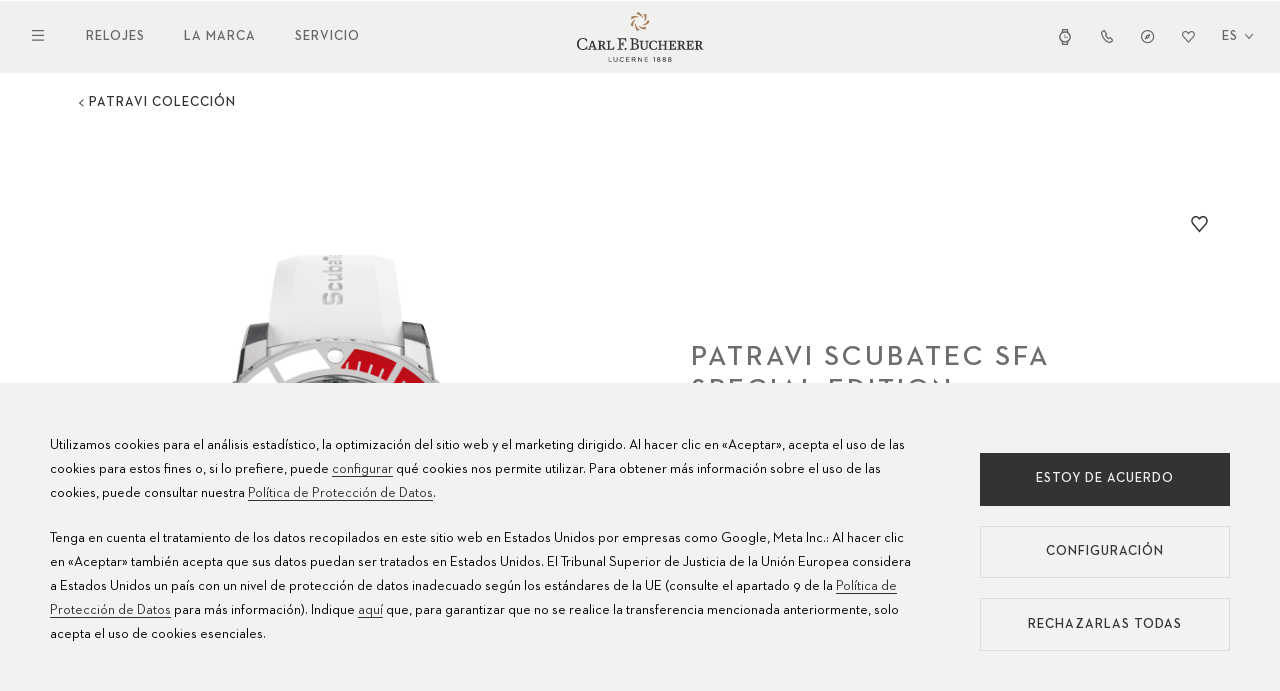

--- FILE ---
content_type: text/html; charset=UTF-8
request_url: https://www.carl-f-bucherer.com/es/relojes/patravi-scubatec-sfa-special-edition-00-10634-23-23-99
body_size: 16329
content:

<!DOCTYPE html>
<html  lang="es" dir="ltr" prefix="og: https://ogp.me/ns#" xmlns:wb="http://open.weibo.com/wb">
<head>
  <meta name="viewport" content="width=device-width, initial-scale=1.0">
  <meta charset="utf-8" />
<style>/* @see https://github.com/aFarkas/lazysizes#broken-image-symbol */.js img.lazyload:not([src]) { visibility: hidden; }/* @see https://github.com/aFarkas/lazysizes#automatically-setting-the-sizes-attribute */.js img.lazyloaded[data-sizes=auto] { display: block; width: 100%; }</style>
<meta name="description" content="Descubra este gran reloj Patravi ScubaTec SFA Special Edition 00.10634.23.23.99 de Carl F.Bucherer" />
<link rel="canonical" href="https://www.carl-f-bucherer.com/es/relojes/patravi-scubatec-sfa-special-edition-00-10634-23-23-99" />
<link rel="image_src" href="https://www.carl-f-bucherer.com/sites/default/files/styles/montre_metatag/public/front-image-shadow/2023-02/attEXafPVuWg4LWhd-00_10634_23_23_99.jpg?itok=U6PbIeht" />
<meta name="referrer" content="no-referrer" />
<meta property="og:url" content="https://www.carl-f-bucherer.com/es/relojes/patravi-scubatec-sfa-special-edition-00-10634-23-23-99" />
<meta property="og:title" content="Patravi ScubaTec SFA Special Edition 00.10634.23.23.99" />
<meta property="og:description" content="Descubra este gran reloj Patravi ScubaTec SFA Special Edition 00.10634.23.23.99 de Carl F.Bucherer" />
<meta property="og:image" content="https://www.carl-f-bucherer.com/sites/default/files/styles/montre_metatag/public/front-image-shadow/2023-02/attEXafPVuWg4LWhd-00_10634_23_23_99.jpg?itok=U6PbIeht" />
<meta name="twitter:card" content="summary" />
<meta name="twitter:title" content="Carl F. Bucherer Patravi ScubaTec SFA Special Edition 00.10634.23.23.99" />
<meta name="twitter:description" content="Descubra este gran reloj Patravi ScubaTec SFA Special Edition 00.10634.23.23.99 de Carl F.Bucherer" />
<meta name="twitter:image" content="https://www.carl-f-bucherer.com/sites/default/files/styles/montre_metatag/public/front-image-shadow/2023-02/attEXafPVuWg4LWhd-00_10634_23_23_99.jpg?itok=U6PbIeht" />
<meta name="facebook-domain-verification" content="h6rkuebd7lholmp3avdclzrtoftgy5" />
<meta name="Generator" content="Drupal 10 (https://www.drupal.org)" />
<meta name="MobileOptimized" content="width" />
<meta name="HandheldFriendly" content="true" />
<meta name="viewport" content="width=device-width, initial-scale=1.0" />
<link rel="icon" href="/themes/custom/bucherer/favicon.ico" type="image/vnd.microsoft.icon" />
<link rel="alternate" hreflang="en" href="https://www.carl-f-bucherer.com/en/watches/patravi-scubatec-sfa-special-edition-00-10634-23-23-99" />
<link rel="alternate" hreflang="de" href="https://www.carl-f-bucherer.com/de/uhren/patravi-scubatec-sfa-special-edition-00-10634-23-23-99" />
<link rel="alternate" hreflang="fr" href="https://www.carl-f-bucherer.com/fr/montres/patravi-scubatec-sfa-special-edition-00-10634-23-23-99" />
<link rel="alternate" hreflang="es" href="https://www.carl-f-bucherer.com/es/relojes/patravi-scubatec-sfa-special-edition-00-10634-23-23-99" />
<link rel="alternate" hreflang="ru" href="https://www.carl-f-bucherer.com/ru/chasy/patravi-scubatec-sfa-special-edition-00-10634-23-23-99" />
<link rel="alternate" hreflang="ja" href="https://www.carl-f-bucherer.com/ja/%E3%82%A6%E3%82%A9%E3%83%83%E3%83%81%E3%82%B3%E3%83%AC%E3%82%AF%E3%82%B7%E3%83%A7%E3%83%B3/%E3%83%91%E3%83%88%E3%83%A9%E3%83%93-%E3%82%B9%E3%82%AD%E3%83%A5%E3%83%BC%E3%83%90%E3%83%86%E3%83%83%E3%82%AF-sfa-%E7%89%B9%E5%88%A5%E3%83%A2%E3%83%87%E3%83%AB-00-10634-23-23-99" />
<link rel="alternate" hreflang="zh-hans" href="//www.carl-f-bucherer.com.cn/%E8%85%95%E8%A1%A8/%E6%9F%8F%E6%8B%89%E7%BB%B4%E7%B3%BB%E5%88%97-%E6%B7%B1%E6%BD%9C%E8%85%95%E8%A1%A8%E7%91%9E%E5%A3%AB%E5%9B%BD%E8%B6%B3%E6%AC%BE-00-10634-23-23-99" />
<script src="/sites/default/files/google_tag/google_tag/primary/google_tag.script.js?t8q9yq" defer></script>

    <title>Carl F. Bucherer Patravi ScubaTec SFA Special Edition 00.10634.23.23.99</title>
    <link rel="stylesheet" media="all" href="/sites/default/files/css/css_Z1eqrfkgMWGMceeijTk1tZRWvLGVOqrhv4uEVI6DZZo.css?delta=0&amp;language=es&amp;theme=bucherer&amp;include=eJxNjEEKAyEMAD-0wSeVGLMaSFWSbBd_316KextmYCToNce8ZpI_Hb48-J0yOh_5osbGlqqOjAoeS6XX7T2GMZzSC9u2NwY1ILRykKL7Sn2Ux81vmWzgZEM1oz3LBPygKGZlwNjlZIwfgUpt8QXj1Uc0" />
<link rel="stylesheet" media="all" href="/sites/default/files/css/css_TM0RY-B3i6dk_tTSEsllMKnvZOqxabHZv2SfedBc5C8.css?delta=1&amp;language=es&amp;theme=bucherer&amp;include=eJxNjEEKAyEMAD-0wSeVGLMaSFWSbBd_316KextmYCToNce8ZpI_Hb48-J0yOh_5osbGlqqOjAoeS6XX7T2GMZzSC9u2NwY1ILRykKL7Sn2Ux81vmWzgZEM1oz3LBPygKGZlwNjlZIwfgUpt8QXj1Uc0" />
<link rel="stylesheet" media="all" href="/sites/default/files/css/css_A0jMjX9kP0yryAyYn1kUj_lJQDKoOQcnyNXas1v9158.css?delta=2&amp;language=es&amp;theme=bucherer&amp;include=eJxNjEEKAyEMAD-0wSeVGLMaSFWSbBd_316KextmYCToNce8ZpI_Hb48-J0yOh_5osbGlqqOjAoeS6XX7T2GMZzSC9u2NwY1ILRykKL7Sn2Ux81vmWzgZEM1oz3LBPygKGZlwNjlZIwfgUpt8QXj1Uc0" />
<link rel="stylesheet" media="all" href="/sites/default/files/css/css_i5c4yV3jD5X8vQdYfh6zwsvWNQ4l57n1Eh7ezNBH_TE.css?delta=3&amp;language=es&amp;theme=bucherer&amp;include=eJxNjEEKAyEMAD-0wSeVGLMaSFWSbBd_316KextmYCToNce8ZpI_Hb48-J0yOh_5osbGlqqOjAoeS6XX7T2GMZzSC9u2NwY1ILRykKL7Sn2Ux81vmWzgZEM1oz3LBPygKGZlwNjlZIwfgUpt8QXj1Uc0" />
<link rel="stylesheet" media="all" href="/sites/default/files/css/css_jZDxHSF9CqKoKk_YwiPpBXsMs9q0h-6NHqsl1wbUvOA.css?delta=4&amp;language=es&amp;theme=bucherer&amp;include=eJxNjEEKAyEMAD-0wSeVGLMaSFWSbBd_316KextmYCToNce8ZpI_Hb48-J0yOh_5osbGlqqOjAoeS6XX7T2GMZzSC9u2NwY1ILRykKL7Sn2Ux81vmWzgZEM1oz3LBPygKGZlwNjlZIwfgUpt8QXj1Uc0" />
<link rel="stylesheet" media="all" href="/sites/default/files/css/css_O0TeZOYhjHuZoOsSmCQ_lZLtMP-vxa5u7rXlEbEBHTs.css?delta=5&amp;language=es&amp;theme=bucherer&amp;include=eJxNjEEKAyEMAD-0wSeVGLMaSFWSbBd_316KextmYCToNce8ZpI_Hb48-J0yOh_5osbGlqqOjAoeS6XX7T2GMZzSC9u2NwY1ILRykKL7Sn2Ux81vmWzgZEM1oz3LBPygKGZlwNjlZIwfgUpt8QXj1Uc0" />
<link rel="stylesheet" media="all" href="https://maxcdn.bootstrapcdn.com/font-awesome/4.7.0/css/font-awesome.min.css" />
<link rel="stylesheet" media="all" href="/sites/default/files/css/css_oAmuoV_BxKHi3rKKCqpG5c08s2DcMZBXpV-xTR2FO8c.css?delta=7&amp;language=es&amp;theme=bucherer&amp;include=eJxNjEEKAyEMAD-0wSeVGLMaSFWSbBd_316KextmYCToNce8ZpI_Hb48-J0yOh_5osbGlqqOjAoeS6XX7T2GMZzSC9u2NwY1ILRykKL7Sn2Ux81vmWzgZEM1oz3LBPygKGZlwNjlZIwfgUpt8QXj1Uc0" />
<link rel="stylesheet" media="all" href="/sites/default/files/css/css_1jR5UNvMnuUrnFt5BOCDHGnne7yCoSptokydVm6EwbU.css?delta=8&amp;language=es&amp;theme=bucherer&amp;include=eJxNjEEKAyEMAD-0wSeVGLMaSFWSbBd_316KextmYCToNce8ZpI_Hb48-J0yOh_5osbGlqqOjAoeS6XX7T2GMZzSC9u2NwY1ILRykKL7Sn2Ux81vmWzgZEM1oz3LBPygKGZlwNjlZIwfgUpt8QXj1Uc0" />
<link rel="stylesheet" media="all" href="/sites/default/files/css/css__aJhd19Yjg86pKa6EDy1R03bKWtMwOoYTjfkRvMxmE4.css?delta=9&amp;language=es&amp;theme=bucherer&amp;include=eJxNjEEKAyEMAD-0wSeVGLMaSFWSbBd_316KextmYCToNce8ZpI_Hb48-J0yOh_5osbGlqqOjAoeS6XX7T2GMZzSC9u2NwY1ILRykKL7Sn2Ux81vmWzgZEM1oz3LBPygKGZlwNjlZIwfgUpt8QXj1Uc0" />
<link rel="stylesheet" media="all" href="/sites/default/files/css/css_A8FtfzL39ZAoenrlAhhwo2QO-0DOLK-4CH9xR6Pabj4.css?delta=10&amp;language=es&amp;theme=bucherer&amp;include=eJxNjEEKAyEMAD-0wSeVGLMaSFWSbBd_316KextmYCToNce8ZpI_Hb48-J0yOh_5osbGlqqOjAoeS6XX7T2GMZzSC9u2NwY1ILRykKL7Sn2Ux81vmWzgZEM1oz3LBPygKGZlwNjlZIwfgUpt8QXj1Uc0" />

      <script src="/core/assets/vendor/jquery/jquery.min.js?v=3.7.1"></script>
<script src="/themes/custom/bucherer/src/js/libs/js.cookie.js?v=2.2.1"></script>
<script src="/themes/custom/bucherer/js/cookie-banner.js?v=1.3"></script>

        </head>
<body class="path-node page-node-type-montre es geo-country-GB">
<a href="#main-content" class="visually-hidden focusable skip-link">
  Pasar al contenido principal
</a>

<noscript><iframe src="https://www.googletagmanager.com/ns.html?id=GTM-WDV7CR" height="0" width="0" style="display:none;visibility:hidden"></iframe></noscript>
  <div class="dialog-off-canvas-main-canvas" data-off-canvas-main-canvas>
    
  <div class="container-fluid">
              
        
<header  id="block-cfbheader" class="header header--main">
  
      <div class="header__top">
      <div class="header__left">
        <button class="header__navigation__toggle"><span class="opened"><svg xmlns="http://www.w3.org/2000/svg" width="12" height="12" viewBox="0 0 12 12"><polygon fill="#343333" fill-rule="evenodd" points="1.875 1 6 5.125 10.125 1 11 1.875 6.875 6 11 10.125 10.125 11 6 6.875 1.875 11 1 10.125 5.125 6 1 1.875"/></svg></span><span class="closed"><svg xmlns="http://www.w3.org/2000/svg" width="12" height="12" viewBox="0 0 12 12"><path fill="#343333" fill-rule="evenodd" d="M12.800002,2.200004 L0,2.200004 L0,1 L12.800002,1 L12.800002,2.200004 Z M12.800002,7.000004 L0,7.000004 L0,5.800004 L12.800002,5.800004 L12.800002,7.000004 Z M0,11.800024 L12.800002,11.800024 L12.800002,10.600024 L0,10.600024 L0,11.800024 Z"/></svg></span></button>
        <nav class="header__navigation header__navigation--main">


            <a href="/es/relojes" class="header-navigation-link">Relojes</a>
            <a href="/es/lamarca" class="header-navigation-link">La marca</a>
            <a href="/es/servicio/cuidado-del-reloj" class="header-navigation-link">Servicio</a>
    
</nav>
      </div>
      <div class="header__branding">
        <a href="https://www.carl-f-bucherer.com/es">
          <img src="/themes/custom/bucherer/logo.svg" alt="Carl F. Bucherer" />
        </a>
      </div>
      <div class="header__right">
        <nav class="header__navigation header__navigation--icons">


                                <a href="/es/relojes" class="header-navigation-link header-navigation-link--watchfinder"><span>Todos los relojes</span><svg xmlns="http://www.w3.org/2000/svg" width="15" height="15" viewBox="0 0 15 15"><path fill="#343333" fill-rule="evenodd" d="M4.83151994,0 L10.1706003,0 L10.7941153,3.19777156 C12.1334179,4.1634374 13,5.70327955 13,7.43797094 C13,9.14718157 12.1586225,10.6672285 10.8528538,11.6352269 L10.176009,15 L4.82619778,15 L4.13160157,11.6236684 C2.83468158,10.6551493 2,9.14036101 2,7.43797094 C2,5.70940243 2.86053517,4.17431905 4.19172469,3.20802843 L4.83151994,0 Z M5.61752321,12.414124 L5.89242585,13.7504324 L9.10516187,13.7504324 L9.37331445,12.417352 C8.78863386,12.6212398 8.15781705,12.7324513 7.50002163,12.7324513 C6.83878629,12.7324513 6.20478916,12.6200944 5.61752321,12.414124 L5.61752321,12.414124 Z M9.09346826,1.24957072 L9.32606404,2.44231423 C8.75469967,2.24878745 8.1401306,2.14352179 7.50002163,2.14352179 C6.85680808,2.14352179 6.23938321,2.24980793 5.66566065,2.44513617 L5.90410865,1.24957072 L9.09346826,1.24957072 Z M11.7019117,7.43797094 C11.7019117,9.67184376 9.82068976,11.4828837 7.50002163,11.4828837 C5.17936433,11.4828837 3.29808827,9.67184376 3.29808827,7.43797094 C3.29808827,5.20404606 5.17936433,3.39308939 7.50002163,3.39308939 C9.82068976,3.39308939 11.7019117,5.20404606 11.7019117,7.43797094 Z M7.83390076,5.49776734 C7.83390076,5.26773235 7.6401719,5.0812448 7.40120467,5.0812448 C7.16222661,5.0812448 6.96850858,5.26773235 6.96850858,5.49776734 L6.96850858,8.25895768 L9.77113524,8.25895768 C10.01007,8.25895768 10.2038097,8.07248054 10.2038097,7.84243515 C10.2038097,7.61240017 10.01007,7.42591262 9.77113524,7.42591262 L7.83390076,7.42591262 L7.83390076,5.49776734 Z"/></svg></a>
                                        <a href="/en/services/contact" class="header-navigation-link header-navigation-link--contact"><span>Contacto</span><svg xmlns="http://www.w3.org/2000/svg" width="15" height="15" viewBox="0 0 15 15"><path fill="#343333" fill-rule="evenodd" d="M5.7877239,1 L8.43444771,5.47364028 L7.56989421,6.16817633 C7.54858312,6.18528815 7.50413374,6.22612735 7.45658931,6.28479097 C7.41102123,6.34099904 7.37881221,6.39360563 7.36004615,6.43449298 C7.59477579,6.83807019 8.07764075,7.52201365 8.61793191,8.10028172 C8.89852795,8.40060055 9.1609732,8.63589058 9.38052592,8.78573703 C9.3973063,8.79719628 9.41324767,8.80769256 9.4282568,8.81741847 L11.1333305,7.73657112 L13.9924288,10.7127195 L13.9997935,11.2232817 C14.0079973,11.788155 13.7703683,12.2401691 13.5316207,12.5462946 C13.291568,12.8541534 12.9911058,13.0947976 12.7036951,13.2775677 C12.1329755,13.6406042 11.4216735,13.8962705 10.7631366,13.9774481 C9.72405773,14.105522 8.60244735,13.6743078 7.60887132,13.0337458 C6.57843437,12.3693023 5.52434641,11.3780296 4.57465109,10.1183796 C2.30332318,7.10568684 1.91536064,4.76662425 2.01372167,3.69979763 L2.03067918,3.51587196 L2.09781005,3.34460925 C2.36946587,2.65159468 3.28964635,1.28059738 5.01467012,1.08683025 L5.7877239,1 Z M9.61088334,10.1872313 C8.517753,10.2186239 6.81730318,7.99159224 6.27067276,7.01923215 C5.83336655,6.24134215 6.45288911,5.46136252 6.81730318,5.16860294 L5.14719789,2.34569067 C4.02979193,2.47120309 3.40620478,3.38076845 3.23408463,3.81985968 C3.17335827,4.47855429 3.40408859,6.5048277 5.54184462,9.34030661 C7.29174997,11.6614292 9.3429565,12.8771682 10.617893,12.7201092 C11.5811804,12.601376 12.7841477,11.9427103 12.7741423,11.242252 L10.946975,9.34030661 L9.61088334,10.1872313 Z"/></svg></a>
                                        <a href="/es/tiendas" class="header-navigation-link header-navigation-link--stores"><span>Tiendas</span><svg xmlns="http://www.w3.org/2000/svg" width="15" height="15" viewBox="0 0 15 15"><path fill="#343333" fill-rule="evenodd" d="M7.6,1 C3.95613,1 1,3.95613 1,7.6 C1,11.24388 3.95613,14.19998 7.6,14.19998 C11.24388,14.19998 14.19998,11.24388 14.19998,7.6 C14.19998,3.95613 11.24388,1 7.6,1 Z M2.2,7.6 C2.2,4.61888 4.61888,2.2 7.6,2.2 C10.58118,2.2 12.99998,4.61888 12.99998,7.6 C12.99998,10.58118 10.58118,12.99998 7.6,12.99998 C4.61888,12.99998 2.2,10.58118 2.2,7.6 Z M8.87473,9.02586 L10.53878,4.68428 L6.19723,6.34836 L7.06165,7.21278 C7.174,7.07518 7.34498,6.98732 7.53648,6.98732 C7.87486,6.98732 8.14918,7.26164 8.14918,7.60002 C8.14918,7.79152 8.06132,7.96249 7.92372,8.07485 L8.87473,9.02586 Z M6.19709,6.34841 L7.06156,7.21289 C6.97544,7.31841 6.92378,7.45318 6.92378,7.60002 C6.92378,7.9384 7.1981,8.21271 7.53648,8.21271 C7.68331,8.21271 7.81808,8.16106 7.92361,8.07494 L8.87459,9.02591 L4.53301,10.68998 L6.19709,6.34841 Z"/></svg></a>
                                        <a href="/es/wishlist" class="header-navigation-link header-navigation-link--wishlist"><span>Wishlist</span><svg xmlns="http://www.w3.org/2000/svg" width="15" height="15" viewBox="0 0 15 15"><g fill="none" fill-rule="evenodd"><path fill="#343333" fill-rule="nonzero" d="M7.86765874,3.30051353 C9.14967404,1.68783831 11.5403215,1.55460354 12.9914949,3.01493436 C14.2911252,4.32282733 14.3408967,6.42737227 13.1045951,7.79599555 L7.4997861,14 L1.8954507,7.79599555 C0.659085887,6.42737227 0.708870383,4.32283667 2.00852299,3.01495305 C3.45964994,1.55463158 5.84957316,1.68789438 7.13159775,3.30044811 C7.13156989,3.30041074 7.1316256,3.30048549 7.13159775,3.30044811 L7.49981396,3.76341511 L7.86765874,3.30051353 Z M8.73776848,4.00101929 C8.73774991,4.00104733 8.73779634,4.00099126 8.73776848,4.00101929 L7.50020396,5.55839339 L6.26165515,4.00115946 C5.39449826,2.91035002 3.77796466,2.82012827 2.79644477,3.80786719 C1.91736501,4.69250756 1.88369496,6.11598342 2.71995823,7.04169313 L7.49981396,12.3330235 L12.2800225,7.04169313 C13.1162951,6.11597407 13.0826807,4.69248887 12.203601,3.8078485 C11.2220997,2.82011892 9.60489751,2.91030329 8.73776848,4.00101929 Z"/><path class="active" d="M8.90447145,3.45490314 C8.90445038,3.45493357 8.90450306,3.4548727 8.90447145,3.45490314 L7.50022276,5.14556472 L6.09485721,3.4550553 C5.11090534,2.27088919 3.27664526,2.17294583 2.16292714,3.24522016 C1.16544654,4.20557226 1.12724157,5.75087597 2.07613885,6.75581233 L7.49978023,12.5 L12.923822,6.75581233 C13.8727298,5.75086582 13.834588,4.20555197 12.8371074,3.24519987 C11.7234104,2.17293569 9.88839171,2.27083847 8.90447145,3.45490314 Z"/></g></svg>
</a>
            
</nav>
        
<div class="lang-switcher lang-switcher--header">
            <button class="lang-switcher__toggle" aria-label="Choisissez une langue"><span class="title">Español</span><span class="code">es</span> <svg fill="none" height="7" viewBox="0 0 10 7" width="10" xmlns="http://www.w3.org/2000/svg"><path clip-rule="evenodd" d="m1.56713.560547 3.43278 4.119333 3.43278-4.119333.80663.672193-4.23941 5.0873-4.239412-5.0873z" fill="#343333" fill-rule="evenodd"/></svg></button>
        <div class="lang-switcher__languages">
        <ul class="language-switcher-language-url"><li hreflang="en" data-drupal-link-system-path="node/3354"><a href="/en/watches/patravi-scubatec-sfa-special-edition-00-10634-23-23-99" class="language-link" hreflang="en" data-drupal-link-system-path="node/3354">English</a></li><li hreflang="de" data-drupal-link-system-path="node/3354"><a href="/de/uhren/patravi-scubatec-sfa-special-edition-00-10634-23-23-99" class="language-link" hreflang="de" data-drupal-link-system-path="node/3354">Deutsch</a></li><li hreflang="fr" data-drupal-link-system-path="node/3354"><a href="/fr/montres/patravi-scubatec-sfa-special-edition-00-10634-23-23-99" class="language-link" hreflang="fr" data-drupal-link-system-path="node/3354">Français</a></li><li hreflang="es" data-drupal-link-system-path="node/3354" class="is-active" aria-current="page"><a href="/es/relojes/patravi-scubatec-sfa-special-edition-00-10634-23-23-99" class="language-link is-active" hreflang="es" data-drupal-link-system-path="node/3354" aria-current="page">Español</a></li><li hreflang="ru" data-drupal-link-system-path="node/3354"><a href="/ru/chasy/patravi-scubatec-sfa-special-edition-00-10634-23-23-99" class="language-link" hreflang="ru" data-drupal-link-system-path="node/3354">Русский</a></li><li hreflang="ja" data-drupal-link-system-path="node/3354"><a href="/ja/%E3%82%A6%E3%82%A9%E3%83%83%E3%83%81%E3%82%B3%E3%83%AC%E3%82%AF%E3%82%B7%E3%83%A7%E3%83%B3/%E3%83%91%E3%83%88%E3%83%A9%E3%83%93-%E3%82%B9%E3%82%AD%E3%83%A5%E3%83%BC%E3%83%90%E3%83%86%E3%83%83%E3%82%AF-sfa-%E7%89%B9%E5%88%A5%E3%83%A2%E3%83%87%E3%83%AB-00-10634-23-23-99" class="language-link" hreflang="ja" data-drupal-link-system-path="node/3354">日本語</a></li><li hreflang="zh-hans" data-drupal-link-system-path="node/3354"><a href="//www.carl-f-bucherer.com.cn/%E8%85%95%E8%A1%A8/%E6%9F%8F%E6%8B%89%E7%BB%B4%E7%B3%BB%E5%88%97-%E6%B7%B1%E6%BD%9C%E8%85%95%E8%A1%A8%E7%91%9E%E5%A3%AB%E5%9B%BD%E8%B6%B3%E6%AC%BE-00-10634-23-23-99" class="language-link" hreflang="zh-hans" data-drupal-link-system-path="node/3354">中文</a></li></ul>
    </div>
</div>

      </div>
  </div >
  <div class="header__bottom">
    <div class="header__bottom__wrapper">
      <nav class="header__navigation header__navigation--hamburger">
        <ul>
                <li>
                                    <span class="header-navigation-link">                <span>Relojes</span>
            </span>
                                                <ul>
                <li>
                                    <a href="/es/relojes" class="header-navigation-link highlighted" data-drupal-link-system-path="node/3857">                <span>Relojes</span>
            </a>
                        
        </li>
                <li>
                                    <a href="/es/relojes/productos-nuevos" class="header-navigation-link" data-drupal-link-system-path="node/3790">                <span>Novedades</span>
            </a>
                        
        </li>
                <li>
                                    <a href="/es/relojes/manero" class="header-navigation-link" data-drupal-link-system-path="node/3858">                <span>Manero</span>
            </a>
                        
        </li>
                <li>
                                    <a href="/es/relojes/heritage" class="header-navigation-link" data-drupal-link-system-path="node/3859">                <span>Heritage</span>
            </a>
                        
        </li>
                <li>
                                    <a href="/es/relojes/patravi" class="header-navigation-link" data-drupal-link-system-path="node/3860">                <span>Patravi</span>
            </a>
                        
        </li>
            </ul>
    
            
        </li>
                <li>
                                    <span class="header-navigation-link">                <span>La marca</span>
            </span>
                                                <ul>
                <li>
                                    <a href="/es/lamarca" class="header-navigation-link" data-drupal-link-system-path="node/3850">                <span>Carl F. Bucherer</span>
            </a>
                        
        </li>
                <li>
                                    <a href="/es/lamarca/historia" class="header-navigation-link" data-drupal-link-system-path="node/3865">                <span>Historia</span>
            </a>
                        
        </li>
                <li>
                                    <a href="/es/lamarca/manufactura" class="header-navigation-link" data-drupal-link-system-path="node/3864">                <span>Manufactura</span>
            </a>
                        
        </li>
                <li>
                                    <a href="/es/lamarca/asociaciones" class="header-navigation-link" data-drupal-link-system-path="node/3825">                <span>Asociaciones</span>
            </a>
                        
        </li>
                <li>
                                    <a href="/es/lamarca/valores" class="header-navigation-link" data-drupal-link-system-path="node/3849">                <span>Valores</span>
            </a>
                        
        </li>
            </ul>
    
            
        </li>
                <li>
                                    <span class="header-navigation-link">                <span>Servicio</span>
            </span>
                                                <ul>
                <li>
                                    <a href="/es/servicio/servicio-de-relojes" class="header-navigation-link" data-drupal-link-system-path="node/3875">                <span>Servicio de relojes</span>
            </a>
                        
        </li>
                <li>
                                    <a href="/es/servicio/cuidado-del-reloj" class="header-navigation-link" data-drupal-link-system-path="node/3876">                <span>Cuidado del reloj</span>
            </a>
                        
        </li>
                <li>
                                    <a href="/es/servicio/manuales" class="header-navigation-link" data-drupal-link-system-path="node/3877">                <span>Manuales</span>
            </a>
                        
        </li>
                <li>
                                    <a href="/es/services/faq" class="header-navigation-link" data-drupal-link-system-path="node/3575">                <span>Preguntas frecuentes</span>
            </a>
                        
        </li>
                <li>
                                    <a href="https://www.carl-f-bucherer.com/es/centros-de-asistencia" class="header-navigation-link">                <span>Centros de servicio</span>
            </a>
                        
        </li>
            </ul>
    
            
        </li>
            </ul>
    

</nav>
      
<div class="lang-switcher lang-switcher--header">
            <button class="lang-switcher__toggle" aria-label="Choisissez une langue"><span class="title">Español</span><span class="code">es</span> <svg fill="none" height="7" viewBox="0 0 10 7" width="10" xmlns="http://www.w3.org/2000/svg"><path clip-rule="evenodd" d="m1.56713.560547 3.43278 4.119333 3.43278-4.119333.80663.672193-4.23941 5.0873-4.239412-5.0873z" fill="#343333" fill-rule="evenodd"/></svg></button>
        <div class="lang-switcher__languages">
        <ul class="language-switcher-language-url"><li hreflang="en" data-drupal-link-system-path="node/3354"><a href="/en/watches/patravi-scubatec-sfa-special-edition-00-10634-23-23-99" class="language-link" hreflang="en" data-drupal-link-system-path="node/3354">English</a></li><li hreflang="de" data-drupal-link-system-path="node/3354"><a href="/de/uhren/patravi-scubatec-sfa-special-edition-00-10634-23-23-99" class="language-link" hreflang="de" data-drupal-link-system-path="node/3354">Deutsch</a></li><li hreflang="fr" data-drupal-link-system-path="node/3354"><a href="/fr/montres/patravi-scubatec-sfa-special-edition-00-10634-23-23-99" class="language-link" hreflang="fr" data-drupal-link-system-path="node/3354">Français</a></li><li hreflang="es" data-drupal-link-system-path="node/3354" class="is-active" aria-current="page"><a href="/es/relojes/patravi-scubatec-sfa-special-edition-00-10634-23-23-99" class="language-link is-active" hreflang="es" data-drupal-link-system-path="node/3354" aria-current="page">Español</a></li><li hreflang="ru" data-drupal-link-system-path="node/3354"><a href="/ru/chasy/patravi-scubatec-sfa-special-edition-00-10634-23-23-99" class="language-link" hreflang="ru" data-drupal-link-system-path="node/3354">Русский</a></li><li hreflang="ja" data-drupal-link-system-path="node/3354"><a href="/ja/%E3%82%A6%E3%82%A9%E3%83%83%E3%83%81%E3%82%B3%E3%83%AC%E3%82%AF%E3%82%B7%E3%83%A7%E3%83%B3/%E3%83%91%E3%83%88%E3%83%A9%E3%83%93-%E3%82%B9%E3%82%AD%E3%83%A5%E3%83%BC%E3%83%90%E3%83%86%E3%83%83%E3%82%AF-sfa-%E7%89%B9%E5%88%A5%E3%83%A2%E3%83%87%E3%83%AB-00-10634-23-23-99" class="language-link" hreflang="ja" data-drupal-link-system-path="node/3354">日本語</a></li><li hreflang="zh-hans" data-drupal-link-system-path="node/3354"><a href="//www.carl-f-bucherer.com.cn/%E8%85%95%E8%A1%A8/%E6%9F%8F%E6%8B%89%E7%BB%B4%E7%B3%BB%E5%88%97-%E6%B7%B1%E6%BD%9C%E8%85%95%E8%A1%A8%E7%91%9E%E5%A3%AB%E5%9B%BD%E8%B6%B3%E6%AC%BE-00-10634-23-23-99" class="language-link" hreflang="zh-hans" data-drupal-link-system-path="node/3354">中文</a></li></ul>
    </div>
</div>

    </div>
    <nav class="header__navigation header__navigation--icons">


                                <a href="/es/relojes" class="header-navigation-link header-navigation-link--watchfinder"><span>Todos los relojes</span><svg xmlns="http://www.w3.org/2000/svg" width="15" height="15" viewBox="0 0 15 15"><path fill="#343333" fill-rule="evenodd" d="M4.83151994,0 L10.1706003,0 L10.7941153,3.19777156 C12.1334179,4.1634374 13,5.70327955 13,7.43797094 C13,9.14718157 12.1586225,10.6672285 10.8528538,11.6352269 L10.176009,15 L4.82619778,15 L4.13160157,11.6236684 C2.83468158,10.6551493 2,9.14036101 2,7.43797094 C2,5.70940243 2.86053517,4.17431905 4.19172469,3.20802843 L4.83151994,0 Z M5.61752321,12.414124 L5.89242585,13.7504324 L9.10516187,13.7504324 L9.37331445,12.417352 C8.78863386,12.6212398 8.15781705,12.7324513 7.50002163,12.7324513 C6.83878629,12.7324513 6.20478916,12.6200944 5.61752321,12.414124 L5.61752321,12.414124 Z M9.09346826,1.24957072 L9.32606404,2.44231423 C8.75469967,2.24878745 8.1401306,2.14352179 7.50002163,2.14352179 C6.85680808,2.14352179 6.23938321,2.24980793 5.66566065,2.44513617 L5.90410865,1.24957072 L9.09346826,1.24957072 Z M11.7019117,7.43797094 C11.7019117,9.67184376 9.82068976,11.4828837 7.50002163,11.4828837 C5.17936433,11.4828837 3.29808827,9.67184376 3.29808827,7.43797094 C3.29808827,5.20404606 5.17936433,3.39308939 7.50002163,3.39308939 C9.82068976,3.39308939 11.7019117,5.20404606 11.7019117,7.43797094 Z M7.83390076,5.49776734 C7.83390076,5.26773235 7.6401719,5.0812448 7.40120467,5.0812448 C7.16222661,5.0812448 6.96850858,5.26773235 6.96850858,5.49776734 L6.96850858,8.25895768 L9.77113524,8.25895768 C10.01007,8.25895768 10.2038097,8.07248054 10.2038097,7.84243515 C10.2038097,7.61240017 10.01007,7.42591262 9.77113524,7.42591262 L7.83390076,7.42591262 L7.83390076,5.49776734 Z"/></svg></a>
                                        <a href="/en/services/contact" class="header-navigation-link header-navigation-link--contact"><span>Contacto</span><svg xmlns="http://www.w3.org/2000/svg" width="15" height="15" viewBox="0 0 15 15"><path fill="#343333" fill-rule="evenodd" d="M5.7877239,1 L8.43444771,5.47364028 L7.56989421,6.16817633 C7.54858312,6.18528815 7.50413374,6.22612735 7.45658931,6.28479097 C7.41102123,6.34099904 7.37881221,6.39360563 7.36004615,6.43449298 C7.59477579,6.83807019 8.07764075,7.52201365 8.61793191,8.10028172 C8.89852795,8.40060055 9.1609732,8.63589058 9.38052592,8.78573703 C9.3973063,8.79719628 9.41324767,8.80769256 9.4282568,8.81741847 L11.1333305,7.73657112 L13.9924288,10.7127195 L13.9997935,11.2232817 C14.0079973,11.788155 13.7703683,12.2401691 13.5316207,12.5462946 C13.291568,12.8541534 12.9911058,13.0947976 12.7036951,13.2775677 C12.1329755,13.6406042 11.4216735,13.8962705 10.7631366,13.9774481 C9.72405773,14.105522 8.60244735,13.6743078 7.60887132,13.0337458 C6.57843437,12.3693023 5.52434641,11.3780296 4.57465109,10.1183796 C2.30332318,7.10568684 1.91536064,4.76662425 2.01372167,3.69979763 L2.03067918,3.51587196 L2.09781005,3.34460925 C2.36946587,2.65159468 3.28964635,1.28059738 5.01467012,1.08683025 L5.7877239,1 Z M9.61088334,10.1872313 C8.517753,10.2186239 6.81730318,7.99159224 6.27067276,7.01923215 C5.83336655,6.24134215 6.45288911,5.46136252 6.81730318,5.16860294 L5.14719789,2.34569067 C4.02979193,2.47120309 3.40620478,3.38076845 3.23408463,3.81985968 C3.17335827,4.47855429 3.40408859,6.5048277 5.54184462,9.34030661 C7.29174997,11.6614292 9.3429565,12.8771682 10.617893,12.7201092 C11.5811804,12.601376 12.7841477,11.9427103 12.7741423,11.242252 L10.946975,9.34030661 L9.61088334,10.1872313 Z"/></svg></a>
                                        <a href="/es/tiendas" class="header-navigation-link header-navigation-link--stores"><span>Tiendas</span><svg xmlns="http://www.w3.org/2000/svg" width="15" height="15" viewBox="0 0 15 15"><path fill="#343333" fill-rule="evenodd" d="M7.6,1 C3.95613,1 1,3.95613 1,7.6 C1,11.24388 3.95613,14.19998 7.6,14.19998 C11.24388,14.19998 14.19998,11.24388 14.19998,7.6 C14.19998,3.95613 11.24388,1 7.6,1 Z M2.2,7.6 C2.2,4.61888 4.61888,2.2 7.6,2.2 C10.58118,2.2 12.99998,4.61888 12.99998,7.6 C12.99998,10.58118 10.58118,12.99998 7.6,12.99998 C4.61888,12.99998 2.2,10.58118 2.2,7.6 Z M8.87473,9.02586 L10.53878,4.68428 L6.19723,6.34836 L7.06165,7.21278 C7.174,7.07518 7.34498,6.98732 7.53648,6.98732 C7.87486,6.98732 8.14918,7.26164 8.14918,7.60002 C8.14918,7.79152 8.06132,7.96249 7.92372,8.07485 L8.87473,9.02586 Z M6.19709,6.34841 L7.06156,7.21289 C6.97544,7.31841 6.92378,7.45318 6.92378,7.60002 C6.92378,7.9384 7.1981,8.21271 7.53648,8.21271 C7.68331,8.21271 7.81808,8.16106 7.92361,8.07494 L8.87459,9.02591 L4.53301,10.68998 L6.19709,6.34841 Z"/></svg></a>
                                        <a href="/es/wishlist" class="header-navigation-link header-navigation-link--wishlist"><span>Wishlist</span><svg xmlns="http://www.w3.org/2000/svg" width="15" height="15" viewBox="0 0 15 15"><g fill="none" fill-rule="evenodd"><path fill="#343333" fill-rule="nonzero" d="M7.86765874,3.30051353 C9.14967404,1.68783831 11.5403215,1.55460354 12.9914949,3.01493436 C14.2911252,4.32282733 14.3408967,6.42737227 13.1045951,7.79599555 L7.4997861,14 L1.8954507,7.79599555 C0.659085887,6.42737227 0.708870383,4.32283667 2.00852299,3.01495305 C3.45964994,1.55463158 5.84957316,1.68789438 7.13159775,3.30044811 C7.13156989,3.30041074 7.1316256,3.30048549 7.13159775,3.30044811 L7.49981396,3.76341511 L7.86765874,3.30051353 Z M8.73776848,4.00101929 C8.73774991,4.00104733 8.73779634,4.00099126 8.73776848,4.00101929 L7.50020396,5.55839339 L6.26165515,4.00115946 C5.39449826,2.91035002 3.77796466,2.82012827 2.79644477,3.80786719 C1.91736501,4.69250756 1.88369496,6.11598342 2.71995823,7.04169313 L7.49981396,12.3330235 L12.2800225,7.04169313 C13.1162951,6.11597407 13.0826807,4.69248887 12.203601,3.8078485 C11.2220997,2.82011892 9.60489751,2.91030329 8.73776848,4.00101929 Z"/><path class="active" d="M8.90447145,3.45490314 C8.90445038,3.45493357 8.90450306,3.4548727 8.90447145,3.45490314 L7.50022276,5.14556472 L6.09485721,3.4550553 C5.11090534,2.27088919 3.27664526,2.17294583 2.16292714,3.24522016 C1.16544654,4.20557226 1.12724157,5.75087597 2.07613885,6.75581233 L7.49978023,12.5 L12.923822,6.75581233 C13.8727298,5.75086582 13.834588,4.20555197 12.8371074,3.24519987 C11.7234104,2.17293569 9.88839171,2.27083847 8.90447145,3.45490314 Z"/></g></svg>
</a>
            
</nav>
  </div>
  </header>

        <div>
    <div data-drupal-messages-fallback class="hidden"></div><div id="block-bucherer-content">
  
    
      






<div class="footer-watch-nav">
  <div class="footer-watch-nav__watch">
    <div class="footer-watch-nav__image">
            <img src="/sites/default/files/styles/montre_sticky_footer/public/front-image-shadow/2023-02/attEXafPVuWg4LWhd-00_10634_23_23_99.jpg?itok=qVc3vH2D" width="144" height="144" alt="" loading="lazy" class="soldier_image" />


    </div>
    <div class="footer-watch-nav__price">
              <span class="variant-details-not-china price-info">
  
<div class="current-price" data-price-CN="{&quot;no_price&quot;:&quot;solicite el precio&quot;}" data-price-CH="[&quot;CHF&quot;,&quot;4,650&quot;,&quot;&quot;]" data-price-GB="[&quot;GBP&quot;,&quot;3,700&quot;,&quot;&quot;]" data-price-US="[&quot;USD&quot;,&quot;4,900&quot;,&quot;&quot;]" data-price-EU="[&quot;EUR&quot;,&quot;4.300&quot;,&quot;&quot;]" data-price-JP="[&quot;JPY&quot;,&quot;792,000&quot;,&quot;&quot;]" data-price-HK="{&quot;no_price&quot;:&quot;solicite el precio&quot;}" data-price-MO="{&quot;no_price&quot;:&quot;solicite el precio&quot;}" data-price-TW="{&quot;no_price&quot;:&quot;solicite el precio&quot;}">
  <span class="price prefix"></span>
  <span class="price num">
    <span class="price-1"></span><span class="price star">*</span>
  </span>
  <span class="price request"></span>
</div>

</span>

<span class="variant-details-china price-info">
<div class="current-price" data-price-CN="{&quot;no_price&quot;:&quot;solicite el precio&quot;}" data-price-CH="[&quot;CHF&quot;,&quot;4,650&quot;,&quot;&quot;]" data-price-GB="[&quot;GBP&quot;,&quot;3,700&quot;,&quot;&quot;]" data-price-US="[&quot;USD&quot;,&quot;4,900&quot;,&quot;&quot;]" data-price-EU="[&quot;EUR&quot;,&quot;4.300&quot;,&quot;&quot;]" data-price-JP="[&quot;JPY&quot;,&quot;792,000&quot;,&quot;&quot;]" data-price-HK="{&quot;no_price&quot;:&quot;solicite el precio&quot;}" data-price-MO="{&quot;no_price&quot;:&quot;solicite el precio&quot;}" data-price-TW="{&quot;no_price&quot;:&quot;solicite el precio&quot;}">
  <span class="price prefix"></span>
  <span class="price num">
    <span class="price-1"></span><span class="price star">*</span>
  </span>
  <span class="price request"></span>
</div>
</span>
        <span class="variant-details-not-china price-info price-info__description">
  * Precio de venta recomendado
</span>

<span class="variant-details-china price-info price-info__description">* Precio de venta recomendado</span>
          </div>
  </div>
  <div class="footer-watch-nav__buttons">
      
  <div class="buttons-details one-button button-details-not-china">
    <div class="buy-online-button" style="display: none;" data-node-id="3354"></div>
    <div class="find-store-button">
      <a class="buttn buttn--outline" href="/es/tiendas">Encontrar distribuidores</a>
    </div>
  </div>


<div class="buttons-details two-button button-details-china">
      <div class="price-on-request">
    <a class="buttn buttn--filled buttn--dark" href="mailto:service@carl-f-bucherer.com.hk?subject=Interés del producto: &body=Nombre*:%0D%0ATratamiento:%0D%0APaís/ Ciudad*:%0D%0ANúmero telefónico de contacto:%0D%0A*Campo obligatorio">solicite el precio</a>
  </div>
  <div class="find-store-button">
    <a class="buttn buttn--outline" href="/es/tiendas">Encontrar distribuidores</a>
  </div>
</div>
  </div>
</div>

<article data-history-node-id="3354" class="node node--type-montre node--view-mode-full patravi">
  <div class="node__header">
    <div class="back-col-btn">
                    <a class="buttn buttn--text buttn--dark" href="/es/relojes/patravi" title="Patravi colección">
                <svg fill="none" height="8" viewBox="0 0 6 8" width="6" xmlns="http://www.w3.org/2000/svg"><path clip-rule="evenodd" d="m.776163.400024 4.360537 3.633786-4.360537 3.63378-.576166-.6914 3.530863-2.94238-3.530863-2.94239z" fill="#343333" fill-rule="evenodd"/></svg>Patravi colección
            </a>
            </div>
</div>


      
  <div class="node__content">
    <div class="watch-wrapper container-inner--2cols-hero">
      <span class="wishlist-wrapper">
        <a class="add-to-wishlist" data-id="3354" ontouchstart="">
          <!--@todo-hnilicka remove canvas and decrease size where you need ore use the old one  -->
<svg xmlns="http://www.w3.org/2000/svg" width="17" height="16" viewBox="0 0 17 16"><path fill="none" stroke="#343333" stroke-width="1.2" d="M3.21346,7.98981 C-0.02583,4.35264 5.20255,-0.5345 8.4607,3.86025 C11.7477,-0.58002 17.0513,4.34664 13.7788,7.98981 C10.41571,11.7338 8.83208,13.49 8.4607,13.9002 C7.79139,13.1424 5.80489,10.89955 3.21346,7.98981 Z"/></svg>

        </a>
      </span>
      <div class="left">
            <div class="front-image">
    <div class="image-wrapper">
      <a class="owl-carousel__loupe watch-zoom-link" href="/sites/default/files/front-image/2023-02/att6p8cRIEqD5BzEO-00_10634_23_23_99.png">
        <svg width="20" height="20" viewBox="0 0 20 20" fill="none" xmlns="http://www.w3.org/2000/svg">
  <clipPath id="a"><path d="m0 0h20v20h-20z"/></clipPath><g clip-path="url(#a)" stroke="#343333" stroke-width="1.5"><circle cx="8" cy="8" r="7"/><path d="m13 13 6.5 6.5m-11.5-14.5v6m-3-3h6"/></g>
</svg>

      </a>
      <div class="main-images-wrapper">
                              <div class="main-image">
                      <a class="owl-carousel__loupe watch-zoom" href="/sites/default/files/front-image/2023-02/att6p8cRIEqD5BzEO-00_10634_23_23_99.png">
                <img loading="lazy" src="/sites/default/files/styles/montre_slideshow_main/public/front-image-shadow/2023-02/attEXafPVuWg4LWhd-00_10634_23_23_99.jpg?itok=8kqZPMP7" width="1200" height="1200" alt="Patravi ScubaTec SFA Special Edition 00.10634.23.23.99" class="soldier_image" />



            </a>
          </div>
                              <div class="main-image" style="display: none;">
                      <a class="owl-carousel__loupe watch-zoom" href="/sites/default/files/montre/beauty-shots/2023-02/att7PpJqkeCFGGi02-00_10634_23_23_99_PR04.jpg">
                <img loading="lazy" src="/sites/default/files/styles/montre_slideshow_main/public/montre/beauty-shots/2023-02/att7PpJqkeCFGGi02-00_10634_23_23_99_PR04.jpg?itok=X6-wIg_7" width="1200" height="1200" class="soldier_image" />



            </a>
          </div>
                              <div class="main-image" style="display: none;">
                      <a class="owl-carousel__loupe watch-zoom" href="/sites/default/files/montre/beauty-shots/2023-02/att30m2Pt3uWpITDo-00_10634_23_23_99_Back_PR05.jpg">
                <img loading="lazy" src="/sites/default/files/styles/montre_slideshow_main/public/montre/beauty-shots/2023-02/att30m2Pt3uWpITDo-00_10634_23_23_99_Back_PR05.jpg?itok=Hhaqaphv" width="1200" height="1200" alt="Patravi ScubaTec SFA Special Edition 00.10634.23.23.99" class="soldier_image" />



            </a>
          </div>
              </div>
    </div>

          <div class="additional-images-wrapper">
                  <div class="additional-image">  <img loading="lazy" src="/sites/default/files/styles/montre_slideshow_thumbnail/public/front-image-shadow/2023-02/attEXafPVuWg4LWhd-00_10634_23_23_99.jpg?itok=MF50WS5H" width="40" height="40" alt="Patravi ScubaTec SFA Special Edition 00.10634.23.23.99" class="soldier_image" />


</div>
                  <div class="additional-image">  <img loading="lazy" src="/sites/default/files/styles/montre_slideshow_thumbnail/public/montre/beauty-shots/2023-02/att7PpJqkeCFGGi02-00_10634_23_23_99_PR04.jpg?itok=rEZpGnbv" width="40" height="40" class="soldier_image" />


</div>
                  <div class="additional-image">  <img loading="lazy" src="/sites/default/files/styles/montre_slideshow_thumbnail/public/montre/beauty-shots/2023-02/att30m2Pt3uWpITDo-00_10634_23_23_99_Back_PR05.jpg?itok=60ML_Awq" width="40" height="40" alt="Patravi ScubaTec SFA Special Edition 00.10634.23.23.99" class="soldier_image" />


</div>
              </div>
      </div>

      </div>
      <div class="right">
        <div class="top">
          <h1 class="page-title">Patravi ScubaTec SFA Special Edition </h1>

                      <div class="watch-var-description">
              <div class="watch-var-description__content">
                
            <div class="field field--name-field-watch-var-description field--type-entity-reference field--label-hidden field--item">
Desarrollar un reloj que capture la fascinación por el fútbol y el impulso de la selección nacional suiza no solo es un reto enorme sino también una enorme oportunidad.


</div>
      
              </div>
              <button type="button" class="buttn buttn--dark buttn--link watch-var-description__more">más información</button>
            </div>
          
          
          <div class="variant-details">
            <div class="variant-details__prefix">
              <div class="col1">
                                                    <div class="case-diameter"><span class="diameter">Ø</span><span
                      class="diameter-value">36.5mm</span> |&nbsp;</div>
                                <div class="ref-num">00.10634.23.23.99</div>
              </div>
              <div class="col2">
                <span class="variant-details-not-china price-info price-info__description">
  * Precio de venta recomendado
</span>

<span class="variant-details-china price-info price-info__description">* Precio de venta recomendado</span>
              </div>

            </div>
            <div class="variant-details__price">
              <span class="variant-details-not-china price-info">
  
<div class="current-price" data-price-CN="{&quot;no_price&quot;:&quot;solicite el precio&quot;}" data-price-CH="[&quot;CHF&quot;,&quot;4,650&quot;,&quot;&quot;]" data-price-GB="[&quot;GBP&quot;,&quot;3,700&quot;,&quot;&quot;]" data-price-US="[&quot;USD&quot;,&quot;4,900&quot;,&quot;&quot;]" data-price-EU="[&quot;EUR&quot;,&quot;4.300&quot;,&quot;&quot;]" data-price-JP="[&quot;JPY&quot;,&quot;792,000&quot;,&quot;&quot;]" data-price-HK="{&quot;no_price&quot;:&quot;solicite el precio&quot;}" data-price-MO="{&quot;no_price&quot;:&quot;solicite el precio&quot;}" data-price-TW="{&quot;no_price&quot;:&quot;solicite el precio&quot;}">
  <span class="price prefix"></span>
  <span class="price num">
    <span class="price-1"></span><span class="price star">*</span>
  </span>
  <span class="price request"></span>
</div>

</span>

<span class="variant-details-china price-info">
<div class="current-price" data-price-CN="{&quot;no_price&quot;:&quot;solicite el precio&quot;}" data-price-CH="[&quot;CHF&quot;,&quot;4,650&quot;,&quot;&quot;]" data-price-GB="[&quot;GBP&quot;,&quot;3,700&quot;,&quot;&quot;]" data-price-US="[&quot;USD&quot;,&quot;4,900&quot;,&quot;&quot;]" data-price-EU="[&quot;EUR&quot;,&quot;4.300&quot;,&quot;&quot;]" data-price-JP="[&quot;JPY&quot;,&quot;792,000&quot;,&quot;&quot;]" data-price-HK="{&quot;no_price&quot;:&quot;solicite el precio&quot;}" data-price-MO="{&quot;no_price&quot;:&quot;solicite el precio&quot;}" data-price-TW="{&quot;no_price&quot;:&quot;solicite el precio&quot;}">
  <span class="price prefix"></span>
  <span class="price num">
    <span class="price-1"></span><span class="price star">*</span>
  </span>
  <span class="price request"></span>
</div>
</span>
            </div>
          </div>

          <div class="variant-buttons">
              
  <div class="buttons-details one-button button-details-not-china">
    <div class="buy-online-button" style="display: none;" data-node-id="3354"></div>
    <div class="find-store-button">
      <a class="buttn buttn--outline" href="/es/tiendas">Encontrar distribuidores</a>
    </div>
  </div>


<div class="buttons-details two-button button-details-china">
      <div class="price-on-request">
    <a class="buttn buttn--filled buttn--dark" href="mailto:service@carl-f-bucherer.com.hk?subject=Interés del producto: Patravi ScubaTec SFA Special Edition 00.10634.23.23.99&body=Nombre*:%0D%0ATratamiento:%0D%0APaís/ Ciudad*:%0D%0ANúmero telefónico de contacto:%0D%0A*Campo obligatorio">solicite el precio</a>
  </div>
  <div class="find-store-button">
    <a class="buttn buttn--outline" href="/es/tiendas">Encontrar distribuidores</a>
  </div>
</div>
          </div>

          


        </div>
      </div>
    </div>
    <div class="features-wrapper container-inner--2cols-hero">
      <div class="left">
                    <img loading="lazy" src="/sites/default/files/montre/beauty-shots/2023-02/att30m2Pt3uWpITDo-00_10634_23_23_99_Back_PR05.jpg" width="1060" height="620" alt="Patravi ScubaTec SFA Special Edition 00.10634.23.23.99" class="soldier_image" />


              </div>
      <div class="right">
        <div class="bottom">
          <div class="owl-carousel__social">
            <ul>
              <li>
                <div class="addthis_inline_share_toolbox_ib0u"></div>
              </li>
            </ul>
          </div>
          <div class="short-description">
          </div>
          <div class="accordion accordion--watch-features">
            <h2>Caracteristicas</h2>
                        <div class="accordion__item">
              <div class="accordion__label">Movimento</div>
              <div class="accordion__content">
                
            <div class="field field--name-field-watch-mov-type field--type-entity-reference field--label-hidden field--item">Automático</div>
      
            <div class="field field--name-field-watch-calibre field--type-entity-reference field--label-hidden field--item">CFB 1950</div>
      
            <div class="field field--name-field-watch-movement-stones field--type-string field--label-hidden field--item">25 Rubíes</div>
      
            <div class="field field--name-field-watch-movement-diameter field--type-float field--label-hidden field--item">Diámetro 26.20 mm</div>
      
            <div class="field field--name-field-watch-movement-height-swp field--type-string field--label-hidden field--item">Altura 4.60 mm</div>
      <span>Power reserve 38 horas, COSC-certified Chronometer</span>
              </div>
            </div>
            <div class="accordion__item">
              <div class="accordion__label">Funciones</div>
              <div class="accordion__content">
                Fecha, Horas, Minutos, Segundo
              </div>
            </div>
            <div class="accordion__item">
              <div class="accordion__label">Caja</div>
              <div class="accordion__content">
                
            <div class="field field--name-field-watch-case-diameter field--type-float field--label-hidden field--item">Diámetro 36.50 mm</div>
      
            <div class="field field--name-field-watch-case-height field--type-float field--label-hidden field--item">Altura 11.37 mm</div>
      
      <div class="field field--name-field-watch-case-material field--type-entity-reference field--label-hidden field--items">
              <div class="field--item">Acero inoxidable</div>
              <div class="field--item">corona enroscable</div>
              <div class="field--item">cristal de zafiro con revestimiento antirreflejos en ambos lados,&nbsp;</div>
          </div>
  
            <div class="field field--name-field-watch-case-water-res field--type-entity-reference field--label-hidden field--item">Resistencia al agua: sumergible hasta 20 bar (200 m)</div>
      
              </div>
            </div>
            <div class="accordion__item">
              <div class="accordion__label">Correa</div>
              <div class="accordion__content">
                                  
      <div class="field field--name-field-watch-strap field--type-entity-reference field--label-hidden field--items">
              <div class="field--item">Caucho,&nbsp;</div>
          </div>
  
      <div class="field field--name-field-watch-clasp field--type-entity-reference field--label-hidden field--items">
              <div class="field--item">Cierre desplegable con ajuste de precisión de acero inoxidable</div>
          </div>
  
                              </div>
            </div>
                                              </div>
        </div>
      </div>
    </div>
  </div>



  
  
<div class="video">
                <div class="video__wrapper youtube-wrapper active">
            <a class="video__data" href="javascript: void(0);" data-youtube-url="https://youtu.be/N0k81ECoUt8">
                                <img class="video__cover" src="/sites/default/files/watch-video-image/attHr5wVT8nWxGxrl-PatraviScubatecmovie.jpg" alt="Patravi ScubaTec SFA Special Edition 00.10634.23.23.99" />
                            </a>
            <div class="video__info">
                                <button type="button" class="video__play play">Reproducir vídeo<svg xmlns="http://www.w3.org/2000/svg" width="8" height="8" viewBox="0 0 8 8"><polygon fill="#F0F0EF" points="7.985 4.242 0 7.483 0 1"/></svg></button>
            </div>
        </div>
    
        
        </div>






      <div class="swp-slider-wrapper">
      
<div class="field--items">
          <div class="field--item odd"><div class="taxonomy--type--swp-slider">
  <div class="swp-slide-left">

    
            <div class="field field--name-name field--type-string field--label-hidden field--item">Un hito del deporte</div>
      
    
            <div class="field field--name-description field--type-text-long field--label-hidden field--item">El Patravi ScubaTec es el punto de partida perfecto. Su llamativa forma, su resistente caja y su funcionalidad avanzada lo convierten en la opción ideal para acompañar los logros deportivos de más alto nivel y, por lo tanto, en un símbolo del espíritu de los 50 jugadores del equipo nacional suizo de fútbol. La esfera, de un intenso color negro, es la primera en sorprender con su grabado de un grupo de jugadores que solo se hace claramente visible al observarla de cerca. Un cristal de zafiro de cuatro milímetros de grosor que abarca la totalidad de la visualización ofrece la protección requerida por las condiciones extremas. El bisel presenta incrustaciones de cerámica de alta resistencia de los colores de la selección, así como su logotipo situado a las 6 horas.</div>
      
  </div>
  <div class="swp-slide-right animate">
          
            <div class="field field--name-field-swp-slider-image field--type-image field--label-hidden field--item">    <picture>
                  <source media="all and (min-width: 768px)" type="image/jpeg" width="700" height="785" data-srcset="/sites/default/files/styles/swp_slider/public/watch-swp-slider/attRaT8WphQWaoJyG-SFA.jpg?itok=8dOhr3qD 1x, /sites/default/files/styles/swp_slider_xl/public/watch-swp-slider/attRaT8WphQWaoJyG-SFA.jpg?itok=_IPtjHQJ 2x"/>
              <source type="image/jpeg" width="862" height="966" data-srcset="/sites/default/files/styles/swp_slider_m/public/watch-swp-slider/attRaT8WphQWaoJyG-SFA.jpg?itok=53GLYEOM 1x, /sites/default/files/styles/swp_slider_m_2x/public/watch-swp-slider/attRaT8WphQWaoJyG-SFA.jpg?itok=ucUCXK8H 2x"/>
                  <img loading="eager" width="862" height="966" alt="A sporting highlight" class="soldier_image lazyload" data-src="/sites/default/files/styles/swp_slider_m/public/watch-swp-slider/attRaT8WphQWaoJyG-SFA.jpg?itok=53GLYEOM" />

  </picture>

</div>
      
      </div>

</div>
</div>
  </div>

    </div>
  
      
<div class="montre__variations">
    <h2 class="montre__variations__title">También le puede gustar</h2>
    <div class="montre__variations__list">
        <div class="swiper-wrapper">
                


<article data-history-node-id="3353" class="watch-card swiper-slide watch-card--patravi" data-id="3353">
  <a class="watch-card__link" href="/es/relojes/patravi-scubatec-sfa-special-edition-00-10632-23-33-99">
    <div class="watch-card__top">
            <div class="watch-card__collection">Patravi

</div>
            <button type="button" class="add-to-wishlist" ontouchstart="" data-id="3353"><!--@todo-hnilicka remove canvas and decrease size where you need ore use the old one  -->
<svg xmlns="http://www.w3.org/2000/svg" width="17" height="16" viewBox="0 0 17 16"><path fill="none" stroke="#343333" stroke-width="1.2" d="M3.21346,7.98981 C-0.02583,4.35264 5.20255,-0.5345 8.4607,3.86025 C11.7477,-0.58002 17.0513,4.34664 13.7788,7.98981 C10.41571,11.7338 8.83208,13.49 8.4607,13.9002 C7.79139,13.1424 5.80489,10.89955 3.21346,7.98981 Z"/></svg>
</button>
    </div>
    <div class="watch-card__image">
        <img loading="lazy" src="/sites/default/files/styles/variante_lazy_placeholder/public/front-image-shadow/2023-02/attCcUO9o9352nIiJ-00_10632_23_33_99_up.jpg?itok=mOoeOgas" width="600" height="900" alt="Patravi ScubaTec SFA Special Edition 00.10632.23.33.99" class="soldier_image lazyload" data-src="/sites/default/files/styles/variante_2x/public/front-image-shadow/2023-02/attCcUO9o9352nIiJ-00_10632_23_33_99_up.jpg?itok=dJqrDrzR" />



    </div>

    
    <div class="watch-card__title">
                  Patravi ScubaTec SFA Special Edition 
    </div>

        <div class="watch-card__detail">
              <div class="watch-card__diameter">
                      <span class="diameter">Ø</span>
            <span class="diameter-value">44.6mm</span>
                  </div>
        <span class="separator"></span>
            <div class="watch-card__price">
                
<div class="current-price" data-price-CN="[&quot;\u00a5&quot;,&quot;52,000&quot;,&quot;&quot;]" data-price-CH="[&quot;CHF&quot;,&quot;6,800&quot;,&quot;&quot;]" data-price-GB="[&quot;GBP&quot;,&quot;5,550&quot;,&quot;&quot;]" data-price-US="[&quot;USD&quot;,&quot;7,200&quot;,&quot;&quot;]" data-price-EU="[&quot;EUR&quot;,&quot;6.250&quot;,&quot;&quot;]" data-price-JP="{&quot;no_price&quot;:&quot;solicite el precio&quot;}" data-price-HK="[&quot;HKD&quot;,&quot;53,800&quot;,&quot;&quot;]" data-price-MO="[&quot;HKD&quot;,&quot;53,800&quot;,&quot;&quot;]" data-price-TW="[&quot;TWD&quot;,&quot;225,000&quot;,&quot;&quot;]">
  <span class="price prefix"></span>
  <span class="price num">
    <span class="price-1"></span><span class="price star">*</span>
  </span>
  <span class="price request"></span>
</div>

      </div>
    </div>
  </a>
</article>

                </div>
        <div class="swiper-scrollbar"></div>
    </div>
</div>

  
  </article>

  </div>

<div class="store-finder">
    <div class="store-finder__bg animate">    <picture>
                  <source media="all and (min-width: 1200px)" type="image/jpeg" width="1960" height="652" data-srcset="/sites/default/files/styles/store_finder_large/public/store-finder/StoreCard_FindAStore.jpg?itok=s-SsRpL8 1x, /sites/default/files/styles/store_finder_large/public/store-finder/StoreCard_FindAStore.jpg?itok=s-SsRpL8 2x"/>
              <source media="all and (min-width: 1000px)" type="image/jpeg" width="1280" height="426" data-srcset="/sites/default/files/styles/store_finder_desktop/public/store-finder/StoreCard_FindAStore.jpg?itok=RPlRRCYj 1x, /sites/default/files/styles/store_finder_desktop/public/store-finder/StoreCard_FindAStore.jpg?itok=RPlRRCYj 2x"/>
              <source media="all and (min-width: 768px)" type="image/jpeg" width="960" height="319" data-srcset="/sites/default/files/styles/store_finder_tablet/public/store-finder/StoreCard_FindAStore.jpg?itok=ctmsu5ut 1x, /sites/default/files/styles/store_finder_tablet/public/store-finder/StoreCard_FindAStore.jpg?itok=ctmsu5ut 2x"/>
              <source type="image/jpeg" width="375" height="431" data-srcset="/sites/default/files/styles/store_finder_mobile/public/store-finder/StoreCard_FindAStore.jpg?itok=gEeZuCVf 1x, /sites/default/files/styles/store_finder_mobile/public/store-finder/StoreCard_FindAStore.jpg?itok=gEeZuCVf 2x"/>
                  <img loading="lazy" src="/sites/default/files/styles/store_finder_mobile/public/store-finder/StoreCard_FindAStore.jpg?itok=gEeZuCVf" width="1960" height="652" alt="Find the closest stores" class="soldier_image lazyload" data-src="/sites/default/files/styles/store_finder_large/public/store-finder/StoreCard_FindAStore.jpg?itok=s-SsRpL8" />

  </picture>

</div>
    <div class="store-finder__info">
        <h3 class="store-finder__title">Encontrar los puntos de venta más cercanos

</h3>
            <a href="https://www.carl-f-bucherer.com/es/tiendas" class="buttn buttn--light buttn--outline">Buscar</a>

    </div>
</div>

  </div>

      </div>

      <div>
    
<footer  id="block-cfbfooter" class="footer footer--main">
  
    <div class="footer__branding">
    <img src="/themes/custom/bucherer/logo-symbol.svg" alt="Carl F. Bucherer" />
  </div>
  <nav class="footer__navigation footer__navigation--main">
        <ul>
                        <li>
                <span class="footer-navigation-link">Relojes</span>
                                                <ul>
                            <li>
                <a href="/es/relojes" class="footer-navigation-link" data-drupal-link-system-path="node/3857">Relojes</a>
                            </li>
                    <li>
                <a href="/es/relojes/productos-nuevos" class="footer-navigation-link" data-drupal-link-system-path="node/3790">Novedades</a>
                            </li>
                    <li>
                <a href="/es/tiendas" class="footer-navigation-link" data-drupal-link-system-path="stores">Tiendas</a>
                            </li>
            </ul>
        
                                                </li>
                    <li>
                <span class="footer-navigation-link">La Marca</span>
                                                <ul>
                            <li>
                <a href="/es/lamarca" class="footer-navigation-link" data-drupal-link-system-path="node/3850">Carl F. Bucherer</a>
                            </li>
                    <li>
                <a href="/es/lamarca/historia" class="footer-navigation-link" data-drupal-link-system-path="node/3865">Historia</a>
                            </li>
                    <li>
                <a href="/es/lamarca/manufactura" class="footer-navigation-link" data-drupal-link-system-path="node/3864">Manufactura</a>
                            </li>
                    <li>
                <a href="/es/lamarca/asociaciones" class="footer-navigation-link" data-drupal-link-system-path="node/3825">Asociaciones</a>
                            </li>
                    <li>
                <a href="/es/lamarca/valores" class="footer-navigation-link" data-drupal-link-system-path="node/3849">Valores</a>
                            </li>
            </ul>
        
                                                </li>
                    <li>
                <span class="footer-navigation-link">Servicio</span>
                                                <ul>
                            <li>
                <a href="/es/servicio/servicio-de-relojes" class="footer-navigation-link" data-drupal-link-system-path="node/3875">Servicio de relojes</a>
                            </li>
                    <li>
                <a href="/es/servicio/cuidado-del-reloj" class="footer-navigation-link" data-drupal-link-system-path="node/3876">Cuidado del reloj</a>
                            </li>
                    <li>
                <a href="/es/servicio/manuales" class="footer-navigation-link" data-drupal-link-system-path="node/3877">Manuales</a>
                            </li>
                    <li>
                <a href="/es/services/faq" class="footer-navigation-link" data-drupal-link-system-path="node/3575">Preguntas frecuentes</a>
                            </li>
                    <li>
                <a href="https://www.carl-f-bucherer.com/es/centros-de-asistencia" class="footer-navigation-link">Centros de servicio</a>
                            </li>
            </ul>
        
                                                </li>
                    <li>
                <span class="footer-navigation-link">Empresa</span>
                                                <ul>
                            <li>
                <a href="https://recruitingapp-2840.umantis.com/Jobs/All" class="footer-navigation-link">Jobs</a>
                            </li>
                    <li>
                <a href="/es/prensa" class="footer-navigation-link" data-drupal-link-system-path="node/3678">Prensa</a>
                            </li>
                    <li>
                <a href="/en/services/contact" class="footer-navigation-link">Contacto</a>
                            </li>
            </ul>
        
                                                                                          </li>
            </ul>
        

</nav>
  <nav class="footer__navigation footer__navigation--social"></nav>
  <nav class="footer__navigation footer__navigation--legal">
    
<div class="lang-switcher lang-switcher--footer">
        <button class="lang-switcher__toggle" aria-label="Choisissez une langue"><svg fill="none" height="12" viewBox="0 0 12 12" width="12" xmlns="http://www.w3.org/2000/svg"><path clip-rule="evenodd" d="m1.20712 5.5708h2.02975c.04689-1.32579.30545-2.53456.71342-3.4525.09489-.2135.19938-.41468.31337-.59974-1.67005.64631-2.88941 2.19757-3.05654 4.05224zm4.79288-5.249999c-3.14112 0-5.6875 2.546379-5.6875 5.687499s2.54638 5.6875 5.6875 5.6875 5.6875-2.54638 5.6875-5.6875-2.54638-5.687499-5.6875-5.687499zm0 .874999c-.17981 0-.38405.08017-.60663.29199-.22484.21397-.44722.54427-.64349.98589-.35081.78932-.59081 1.87264-.63743 3.09712h3.7751c-.04662-1.22448-.28662-2.3078-.63743-3.09712-.19627-.44162-.41865-.77192-.64349-.98589-.22258-.21182-.42682-.29199-.60663-.29199zm2.76313 4.375c-.04689-1.32579-.30545-2.53456-.71342-3.4525-.09489-.2135-.19938-.41468-.31337-.59974 1.67005.64631 2.88936 2.19757 3.05656 4.05224zm-.87558.875h-3.7751c.04662 1.22449.28662 2.3078.63743 3.09713.19627.44161.41865.77187.64349.98587.22258.2118.42682.292.60663.292s.38405-.0802.60663-.292c.22484-.214.44722-.54426.64349-.98587.35081-.78933.59081-1.87264.63743-3.09713zm-.15121 4.0522c.11398-.185.21848-.3862.31337-.5997.40797-.91794.66653-2.12671.71342-3.4525h2.02977c-.1672 1.85467-1.38651 3.40593-3.05656 4.0522zm-3.47268 0c-.11398-.185-.21848-.3862-.31337-.5997-.40797-.91794-.66653-2.12671-.71342-3.4525h-2.02975c.16713 1.85467 1.38649 3.40593 3.05654 4.0522z" fill="#343333" fill-rule="evenodd"/></svg> Idiomas</button>
        <div class="lang-switcher__languages">
        <ul class="language-switcher-language-url"><li hreflang="en" data-drupal-link-system-path="node/3354"><a href="/en/watches/patravi-scubatec-sfa-special-edition-00-10634-23-23-99" class="language-link" hreflang="en" data-drupal-link-system-path="node/3354">English</a></li><li hreflang="de" data-drupal-link-system-path="node/3354"><a href="/de/uhren/patravi-scubatec-sfa-special-edition-00-10634-23-23-99" class="language-link" hreflang="de" data-drupal-link-system-path="node/3354">Deutsch</a></li><li hreflang="fr" data-drupal-link-system-path="node/3354"><a href="/fr/montres/patravi-scubatec-sfa-special-edition-00-10634-23-23-99" class="language-link" hreflang="fr" data-drupal-link-system-path="node/3354">Français</a></li><li hreflang="es" data-drupal-link-system-path="node/3354" class="is-active" aria-current="page"><a href="/es/relojes/patravi-scubatec-sfa-special-edition-00-10634-23-23-99" class="language-link is-active" hreflang="es" data-drupal-link-system-path="node/3354" aria-current="page">Español</a></li><li hreflang="ru" data-drupal-link-system-path="node/3354"><a href="/ru/chasy/patravi-scubatec-sfa-special-edition-00-10634-23-23-99" class="language-link" hreflang="ru" data-drupal-link-system-path="node/3354">Русский</a></li><li hreflang="ja" data-drupal-link-system-path="node/3354"><a href="/ja/%E3%82%A6%E3%82%A9%E3%83%83%E3%83%81%E3%82%B3%E3%83%AC%E3%82%AF%E3%82%B7%E3%83%A7%E3%83%B3/%E3%83%91%E3%83%88%E3%83%A9%E3%83%93-%E3%82%B9%E3%82%AD%E3%83%A5%E3%83%BC%E3%83%90%E3%83%86%E3%83%83%E3%82%AF-sfa-%E7%89%B9%E5%88%A5%E3%83%A2%E3%83%87%E3%83%AB-00-10634-23-23-99" class="language-link" hreflang="ja" data-drupal-link-system-path="node/3354">日本語</a></li><li hreflang="zh-hans" data-drupal-link-system-path="node/3354"><a href="//www.carl-f-bucherer.com.cn/%E8%85%95%E8%A1%A8/%E6%9F%8F%E6%8B%89%E7%BB%B4%E7%B3%BB%E5%88%97-%E6%B7%B1%E6%BD%9C%E8%85%95%E8%A1%A8%E7%91%9E%E5%A3%AB%E5%9B%BD%E8%B6%B3%E6%AC%BE-00-10634-23-23-99" class="language-link" hreflang="zh-hans" data-drupal-link-system-path="node/3354">中文</a></li></ul>
    </div>
</div>

    


                        <a href="/es/politica-de-privacidad" class="footer-navigation-link }">Política de privacidad</a>
                                <a href="/es/terminos-de-uso" class="footer-navigation-link }">Términos de uso</a>
                                <a href="/es/edici%C3%B3n" class="footer-navigation-link }">Edición</a>
                                <a href="/es/Responsible-Sourcing" class="footer-navigation-link }">Abastecimiento responsable</a>
                                <a href="" id="jq_showCookieBar" class="footer-navigation-link">Configuración de cookies</a>
            

  </nav>
  </footer>

<div aria-labelledby="myModalLabel" class="modal fade" id="wechat" role="dialog" tabindex="-1">
  <div class="modal-dialog" role="document">
    <div class="modal-content">
      <div class="modal-header">
        <button aria-label="Close" class="close" data-dismiss="modal" type="button">
          <span aria-hidden="true">×</span>
        </button>
      </div>
      <div class="modal-body text-center"><img alt="WeChat QR code" src="/themes/custom/bucherer/img/cfb-wechat-qr.jpg" width="100%" /></div>
    </div>
  </div>
</div>

<div aria-labelledby="myModalLabel" class="modal fade" id="red" role="dialog" tabindex="-1">
  <div class="modal-dialog" role="document">
    <div class="modal-content">
      <div class="modal-header">
        <button aria-label="Close" class="close" data-dismiss="modal" type="button">
          <span aria-hidden="true">×</span>
        </button>
      </div>
      <div class="modal-body text-center"><img alt="RED QR code" src="/sites/default/files/inline-images/QR-code-RED.png" width="100%" /></div>
    </div>
  </div>
</div>

<div aria-labelledby="myModalLabel" class="modal fade" id="tiktok" role="dialog" tabindex="-1">
  <div class="modal-dialog" role="document">
    <div class="modal-content">
      <div class="modal-header">
        <button aria-label="Close" class="close" data-dismiss="modal" type="button">
          <span aria-hidden="true">×</span>
        </button>
      </div>
      <div class="modal-body text-center"><img alt="Douyin QR code" src="/sites/default/files/inline-images/QR-code-DouYin.png" width="100%" /></div>
    </div>
  </div>
</div>

  </div>


  </div>



<section class="cookies" id="jq_cookies">
  <div class="cookies__settings" id="jq_cookiesSettingsPopup">
    <div class="cookies__header">
      Haga clic en la casilla para activar o desactivar el uso de algunos tipos de cookies. Tras cambiar la configuración, confirme haciendo clic en «Guardar configuración».      <p><a href='/es/cookie-overview' class='cookies__link'>Resumen de cookies</a></p>
    </div>
    <div class="cookies__section">
      <div class="cookies__controls cookies__controls--disabled">
        <span class="cookies__arrow"><img src="/themes/custom/bucherer/img/icons/arrow-mineral.svg" alt="Arrow" /></span>
        <span class="cookies__controls__title">COOKIES GENÉRICAS/ESENCIALES</span>
      </div>
      <div class="cookies__info"><span>
        Las cookies funcionales son esenciales para garantizar las funciones básicas del sitio web. Sin ellas, este no podría utilizarse del modo en el que está concebido, por lo que no pueden ser desactivadas. Estas garantizan, entre otros, las funciones básicas necesarias para la navegación por la página, la configuración del idioma o la funcionalidad al cambiar de http a https y, por ende, el cumplimiento de los requisitos de seguridad más estrictos. Nosotros somos los únicos que utilizamos las cookies esenciales. Su consentimiento no es necesario para llevar a cabo el uso de las mismas.      </span></div>
    </div>
    <div class="cookies__section">
      <div class="cookies__controls">
        <span class="cookies__arrow"><img src="/themes/custom/bucherer/img/icons/arrow-mineral.svg" alt="Arrow" /></span>
        <input type="checkbox" name="analytics_storage" id="cookies-performance-checkbox"/>
        <label class="cookies__switch" for="cookies-performance-checkbox">
          COOKIES ANALÍTICAS/DE RENDIMIENTO        </label>
      </div>
      <div class="cookies__info"><span>
        Las cookies de rendimiento son aquellas que recogen información sobre el comportamiento de los visitantes del sitio web (como la frecuencia y la duración de las páginas visitadas, los términos de búsqueda utilizados, los movimientos como los clics y el desplazamiento del ratón, los mensajes de error mostrados y los tiempos de carga). Esta información se utiliza para mejorar la facilidad de uso y orientar el sitio web al usuario. Estos datos se almacenan de forma anónima y proporcionan una navegación y un sitio web fáciles de usar, además de mejorarlos. Las cookies de rendimiento están sujetas a consentimiento.      </span></div>
    </div>
    <div class="cookies__section">
      <div class="cookies__controls">
        <span class="cookies__arrow"><img src="/themes/custom/bucherer/img/icons/arrow-mineral.svg" alt="Arrow" /></span>
        <input type="checkbox" name="personalization_storage" id="cookies-social-checkbox"/>
        <label class="cookies__switch" for="cookies-social-checkbox">
          COOKIES DE TERCEROS/MARKETING        </label>
      </div>
      <div class="cookies__info"><span>
        Nosotros y terceros proveedores somos aquellos que utilizamos las cookies de marketing para mostrar publicidad relevante adaptada al usuario en nuestros propios sitios web y en los de terceros (como las plataformas de redes sociales). Además, estas se utilizan para determinar la frecuencia con la que se muestra un anuncio y para establecer la eficacia de una campaña publicitaria. Las cookies de marketing están sujetas a consentimiento.        </span></div>
    </div>
    <div class="cookies__buttons">
      <div class="cookies__button cookies__buttons--accept-all">
        <button class="buttn buttn--filled buttn--dark cookies__btn" id="jq_allCookiesAcceptSettings">ACEPTAR TODAS LAS COOKIES</button>
      </div>
      <div class="cookies__button cookies__buttons--settings">
        <button class="buttn buttn--outline buttn--dark  cookies__btn" id="jq_cookiesAcceptSettings">Guardar configuración</button>
      </div>
      <div class="cookies__button cookies__buttons--reject-all">
        <button class="buttn buttn--outline buttn--dark  cookies__btn" id="jq_cookiesRejectSettings">RECHAZARLAS TODAS</button>
      </div>
    </div>
    <div class="cookies__buttons--back">
      <button class="buttn buttn--outline buttn--dark  cfb-btn--clear cookies__btn jq_cookiesSettings cookies__link">Atrás</button>
    </div>
  </div>
  <div class="cookies__wrapper">
    <div class="cookies__text--wrapper">
      <div class="cookies__text">
        <p>Utilizamos cookies para el análisis estadístico, la optimización del sitio web y el marketing dirigido. Al hacer clic en «Aceptar», acepta el uso de las cookies para estos fines o, si lo prefiere, puede  <a href='#' class='jq_cookiesSettings cookies__link'>configurar</a> qué cookies nos permite utilizar. Para obtener más información sobre el uso de las cookies, puede consultar nuestra <a href='/es/politica-de-privacidad' class='cookies__link'>Política de Protección de Datos</a>.</p> <p>Tenga en cuenta el tratamiento de los datos recopilados en este sitio web en Estados Unidos por empresas como Google, Meta Inc.: Al hacer clic en «Aceptar» también acepta que sus datos puedan ser tratados en Estados Unidos. El Tribunal Superior de Justicia de la Unión Europea considera a Estados Unidos un país con un nivel de protección de datos inadecuado según los estándares de la UE (consulte el apartado 9 de la <a href='/es/politica-de-privacidad' class='cookies__link'>Política de Protección de Datos</a> para más información). Indique <a href='#' class='jq_cookiesSettings cookies__link'>aquí</a> que, para garantizar que no se realice la transferencia mencionada anteriormente, solo acepta el uso de cookies esenciales.</p>
      </div>
    </div>
    <div class="cookies__buttons">
      <div class="cookies__buttons--agree">
        <button class="buttn buttn--filled buttn--dark  cookies__btn" id="jq_cookiesAccept">Estoy de acuerdo</button>
      </div>
      <div class="cookies__buttons--settings">
        <button class="buttn buttn--outline buttn--dark  jq_cookiesSettings cookies__link" id="jq_cookiesAcceptSettings">Configuración</button>
      </div>
      <div class="cookies__buttons--agree">
        <button class="buttn buttn--outline buttn--dark  cookies__btn" id="jq_cookiesReject">RECHAZARLAS TODAS</button>
      </div>
    </div>
  </div>
</section>


<script type="application/json" data-drupal-selector="drupal-settings-json">{"path":{"baseUrl":"\/","pathPrefix":"es\/","currentPath":"node\/3354","currentPathIsAdmin":false,"isFront":false,"currentLanguage":"es"},"pluralDelimiter":"\u0003","suppressDeprecationErrors":true,"lazy":{"lazysizes":{"lazyClass":"lazyload","loadedClass":"lazyloaded","loadingClass":"lazyloading","preloadClass":"lazypreload","errorClass":"lazyerror","autosizesClass":"lazyautosizes","srcAttr":"data-src","srcsetAttr":"data-srcset","sizesAttr":"data-sizes","minSize":40,"customMedia":[],"init":true,"expFactor":1.5,"hFac":0.8,"loadMode":2,"loadHidden":true,"ricTimeout":0,"throttleDelay":125,"plugins":[]},"placeholderSrc":"","preferNative":false,"minified":true,"libraryPath":"\/libraries\/lazysizes"},"dataLayer":[{"event":"Watch_view","lang":"es","watch_name":"Patravi ScubaTec SFA Special Edition 00.10634.23.23.99","watch_series":"Patravi"}],"user":{"uid":0,"permissionsHash":"3026c6c74800539beea7ef50560b13ff3e0f106de51f72bfdeea0fc5ef2bf62d"}}</script>
<script src="/core/assets/vendor/once/once.min.js?v=1.0.1"></script>
<script src="/sites/default/files/languages/es_z6livCP7F8FYTqZA1VwE627hKkHQrmtFg4JyagqBeaY.js?t8q9yq"></script>
<script src="/core/misc/drupalSettingsLoader.js?v=10.3.14"></script>
<script src="/core/misc/drupal.js?v=10.3.14"></script>
<script src="/core/misc/drupal.init.js?v=10.3.14"></script>
<script src="/modules/custom/itc_popup/js/modal.js?v=0.0.2"></script>
<script src="/modules/custom/itc_popup/js/itc_popup.js?v=0.0.2"></script>
<script src="/modules/custom/itc_popup/js/footer_popup.js?v=0.0.2"></script>
<script src="/modules/contrib/lazy/js/lazy.js?v=10.3.14"></script>
<script src="/themes/custom/bucherer/src/vendor/bootstrap/assets/javascripts/bootstrap.js?v=3.4.2"></script>
<script src="/themes/custom/bucherer/src/js/libs/jquery.matchHeight.js?v=0.7.3"></script>
<script src="/themes/custom/bucherer/src/vendor/owl-carousel/owl-carousel/owl.carousel.js?v=1.3.4"></script>
<script src="/themes/custom/bucherer/src/vendor/slick-carousel/slick/slick.js?v=1.8.2" rel="preload"></script>
<script src="/themes/custom/bucherer/src/js/libs/jquery.smoothZoom.js?v=1.7.1"></script>
<script src="/themes/custom/bucherer/src/js/libs/jquery.easy-autocomplete.js?v=1.3.6"></script>
<script src="/modules/custom/cfb_base/js/menu.live-appointment-links.js?v=1.x"></script>
<script src="/themes/custom/bucherer/src/vendor/body-scroll-lock/lib/bodyScrollLock.min.js?v=1.0.0"></script>
<script src="/themes/custom/bucherer/src/js/libs/browser_detect.js?v=1.0.4"></script>
<script src="/themes/custom/bucherer/src/js/region.navigation.js?v=1.0.4"></script>
<script src="/core/assets/vendor/loadjs/loadjs.min.js?v=4.3.0"></script>
<script src="/themes/custom/bucherer/js/modernizr.js?v=1.0.19"></script>
<script src="/themes/custom/bucherer/js/script.js?v=1.0.19" rel="preload"></script>
<script src="/themes/custom/bucherer/js/watch.price.js?v=1.1.3"></script>
<script src="/themes/custom/bucherer/js/wishlist.js?v=1.2.2"></script>
<script src="/themes/custom/bucherer/libs/swiper/swiper-bundle.min.js?v=9.3.2" rel="preload"></script>
<script src="/themes/custom/bucherer/js/watch.variations.js?v=1.0.1"></script>
<script src="/themes/custom/bucherer/src/js/paragraph.swpslider.js?v=1.1.1"></script>
<script src="/themes/custom/bucherer/js/components/swp-image-video-block.js?v=1.0.2" rel="preload"></script>
<script src="/themes/custom/bucherer/js/scrollbox.min.js?v=1.0.2"></script>
<script src="/themes/custom/bucherer/js/components/swp-available-at.js?v=1.0.2"></script>
<script src="/themes/custom/bucherer/js/components/watch.footer-navigation.js?v=1.0.1"></script>
<script src="/themes/custom/bucherer/libs/featherlight/js/featherlight.min.js?v=1.7.15"></script>
<script src="/themes/custom/bucherer/js/node.watch.js?v=1.0.6"></script>
<script src="/themes/custom/bucherer/js/components/watch.accordion.js?v=1.0.0"></script>
<script src="/themes/custom/bucherer/js/watch.video.js?v=1.3.4"></script>
<script src="/themes/custom/bucherer/js/watch.buy-online.js?v=1.4.1"></script>
<script src="/modules/custom/cfb_header_footer/js/cfb-language-switcher.js?v=1.0.1"></script>
<script src="/themes/custom/bucherer/js/components/footer-social-links.js?v=1.0.1"></script>
<script src="/themes/custom/bucherer/js/components/header-navigation.js?v=1.0.1"></script>

  <script type="text/javascript" src="//s7.addthis.com/js/300/addthis_widget.js#pubid=ra-56d082cae35ecb54"></script>
  <script type="application/ld+json">{ "@context" : "https://schema.org","@type" : "Organization","name" : "Carl F. Bucherer","url" : "https://www.carl-f-bucherer.com",
        "logo" : "https://www.carl-f-bucherer.com/sites/default/files/img/icons/menu-logo@3x.png",
        "address":{ "@type": "PostalAddress", "addressLocality": "Luzern", "postalCode": "6002", "streetAddress": "Langensandstrasse 27" },
        "contactPoint" : [{ "@type" : "ContactPoint", "telephone" : "+41-41-3697070", "contactType" : "customer service" }],
        "sameAs" : [
          "https://plus.google.com/+CarlFBucherer/",
          "https://www.facebook.com/carlfbucherer",
          "https://www.twitter.com/carl_f_bucherer",
          "https://www.youtube.com/user/carlfbucherer",
          "https://www.instagram.com/carlfbucherer"]}</script>
  <script type="text/javascript">
    //Titre des montres en gras
    var isWatchPage = document.getElementById("title_watch");
    if (isWatchPage != null)
    {
      titreWatch = document.getElementById("title_watch").getElementsByTagName("span")[0];
      contentTitle = titreWatch.innerHTML;
      firstWord = contentTitle.split(" ")[0];
      restWord = contentTitle.replace(firstWord, "")
      titreWatch.innerHTML = "<strong>"+firstWord+"</strong> "+restWord;
    }
  </script>

</body>
</html>


--- FILE ---
content_type: application/javascript
request_url: https://www.carl-f-bucherer.com/themes/custom/bucherer/js/watch.variations.js?v=1.0.1
body_size: 248
content:
/**
 * @file
 * Hero slider block
 */
(function ($, Drupal) {

  "use strict";

  Drupal.behaviors.buchererWatchVariations = {
    attach: function (context, settings) {
      once('watchVariations', '.montre__variations', context).forEach((element) => {
        const swiper = new Swiper('.montre__variations__list', {
          lazy: false,
          loop: false,
          slidesPerView: 1,
          roundLengths: true,
          spaceBetween: 12,
          autoHeight: false,
          grabCursor: true,
          scrollbar: {
            el: ".swiper-scrollbar",
            hide: false,
            draggable: true,
          },
          breakpoints: {
            768: {
              slidesPerView: 2,
              spaceBetween: 20,
            },
            960: {
              slidesPerView: 3,
            },
            1280: {
              slidesPerView: 4,
            },
          },
        });
      });
    }
  };

})(jQuery, Drupal);


--- FILE ---
content_type: application/javascript
request_url: https://www.carl-f-bucherer.com/themes/custom/bucherer/src/js/paragraph.swpslider.js?v=1.1.1
body_size: 184
content:
/**
 * @file
 * Paragraph: SWP slider.
 */
(function ($, Drupal) {

  "use strict";

  Drupal.behaviors.buchererParagraphSWPslider = {
    attach: function (context, settings) {
      once('swp-slider', '.swp-slider', context).forEach((element) => {
        var swp_slider = $('.fielfield--node--montre--full.html.twigd--name-field-watch-swp-slider', this);

        /*swp_slider.slick({
          dots:true,
          arrows:true,
          infinite: true,
          speed: 500,
          variableHeight:true,
          slidesToShow: 1,
          slidesToScroll: 1
        });*/
      });
    }
  };

})(jQuery, Drupal);


--- FILE ---
content_type: application/javascript
request_url: https://www.carl-f-bucherer.com/themes/custom/bucherer/js/watch.buy-online.js?v=1.4.1
body_size: 301
content:
/**
 * @file
 * Watch buy online button functionality
 */
(function ($, Drupal) {

  "use strict";

  Drupal.behaviors.buchereWatchBuyOnline = {
    attach: function (context, settings) {
      var self = this;
      var nodeId = $('.buy-online-button').data('nodeId');

      once('watchBuyOnlineLink', 'body', context).forEach((element) => {
        if (nodeId) {
          var url = Drupal.url('get/buy-online-link/' + nodeId);
          $.ajax({
            url: url, success: function (result) {
              self.buy_online = result.buy_online;
              self.renderBuyOnlineButton();
            }
          });
        }
      });
    },

    renderBuyOnlineButton: function () {
      var self = this;
      var $wrapper = $('.buy-online-button');
      if (typeof(self.buy_online) !== "undefined") {
        $('.buttons-details').removeClass('one-button').addClass('two-button');
        $wrapper.append(self.buy_online).show();
      }
      else {
        $wrapper.remove();
      }
    },
  };

})(jQuery, Drupal);


--- FILE ---
content_type: application/javascript
request_url: https://www.carl-f-bucherer.com/themes/custom/bucherer/js/components/watch.accordion.js?v=1.0.0
body_size: 337
content:
/**
 * @file
 * Available at component functionallity.
 */
(function($, Drupal, drupalSettings) {
  'use strict';

  Drupal.behaviors.buchererWatchAccordion = {
    attach(context, settings) {
      $(document).ready(function() {

        $(".accordion").each(function() {
          if ($(this).hasClass("accordion--collapsed") === false) {
            const firstDetail = $(".accordion > .accordion__item").first();

            if (firstDetail.length > 0) {
              setTimeout(function () {
                if (!firstDetail.hasClass("expanded")) {
                  firstDetail
                    .children(".accordion__content")
                    .slideDown("slow", function () {
                      firstDetail.addClass("expanded");
                    });
                }
              }, 500);
            }
          }
        });


        $(".accordion > .accordion__item").each(function() {
          const detail = $(this);

          detail.bind("click", function() {
            detail.toggleClass("expanded");
            if (!detail.hasClass("expanded")) {
              detail.children(".accordion__content").slideUp("normal", function() {
                detail.removeClass("expanded");
              });
            } else {
              detail
                .children(".accordion__content")
                .slideDown("normal", function() {
                  detail.addClass("expanded");
                });
            }
          });
        });
      });
    }
  };
})(jQuery, Drupal, drupalSettings);


--- FILE ---
content_type: image/svg+xml
request_url: https://www.carl-f-bucherer.com/themes/custom/bucherer/logo.svg
body_size: 5768
content:
<svg width="127" height="50" viewBox="0 0 127 50" fill="none" xmlns="http://www.w3.org/2000/svg">
<g id="logo-color-dark" clip-path="url(#clip0_1_20)">
<path id="star" d="M65.7335 5.66986L65.2259 5.83349L65.1413 5.65217C64.7094 4.72341 63.9035 3.88752 62.817 3.23297C61.8641 2.66244 60.6975 2.23344 59.5353 2.03L59.1658 1.96366L59.3973 1.66734C59.8559 1.08797 60.5238 0.451112 61.0537 0.075185L61.1606 0L61.2764 0.053072C62.3673 0.548412 63.3602 1.31353 64.1528 2.27325C64.9632 3.25508 65.4931 4.36075 65.6935 5.47526L65.7291 5.66543L65.7335 5.66986ZM67.7863 9.29644C68.5388 8.44729 69.0776 7.34162 69.3447 6.10328C69.6074 4.89147 69.5896 3.63985 69.3002 2.48554L69.269 2.3617L69.1443 2.32632C68.5165 2.14499 67.5992 2.02558 66.8556 2.03H66.4771L66.6597 2.3617C67.2252 3.39218 67.617 4.55977 67.7595 5.65659C67.9243 6.9082 67.764 8.05367 67.3054 8.96916L67.2163 9.14607L67.6616 9.43797L67.7907 9.29202L67.7863 9.29644ZM66.0853 13.2945C67.2252 13.3476 68.4274 13.0822 69.5718 12.5161C70.6894 11.9633 71.6601 11.1716 72.3904 10.2252L72.4705 10.1234L72.4216 10.004C72.1722 9.40259 71.6913 8.61535 71.2282 8.04483L70.9922 7.75293L70.8453 8.0979C70.3867 9.17703 69.7098 10.2119 68.9351 11.008C68.049 11.9146 67.0516 12.5073 66.0408 12.7195L65.8449 12.7593L65.8938 13.2856L66.0898 13.2945H66.0853ZM61.873 14.4665C62.5409 15.382 63.5027 16.1515 64.6604 16.6867C65.7914 17.2086 67.0204 17.4695 68.2182 17.4474H68.3473L68.4096 17.3324C68.7258 16.7663 69.0464 15.9039 69.2067 15.183L69.2868 14.8159L68.9217 14.9176C67.7862 15.236 66.5484 15.351 65.4397 15.2493C64.1751 15.1299 63.0842 14.723 62.2871 14.0729L62.1313 13.9446L61.7484 14.3117L61.8597 14.4709L61.873 14.4665ZM58.3286 11.9279C58.0214 13.0159 58.017 14.2454 58.3197 15.4749C58.6136 16.6778 59.1747 17.7968 59.9405 18.7123L60.0251 18.8096L60.1543 18.7874C60.7999 18.6813 61.6771 18.3894 62.345 18.0665L62.6834 17.9029L62.3762 17.6862C61.4189 17.0007 60.555 16.1162 59.945 15.1874C59.2504 14.1304 58.8897 13.0291 58.9075 12.0075V11.8085L58.3821 11.7377L58.3286 11.9235V11.9279ZM58.1149 7.58929C57.0641 8.03156 56.0978 8.79226 55.3141 9.79624C54.5527 10.7736 54.0184 11.9058 53.7779 13.0734L53.7512 13.1972L53.8492 13.2812C54.3345 13.7146 55.1138 14.2188 55.7817 14.5328L56.1201 14.6921L56.1023 14.3161C56.0444 13.1441 56.2002 11.9235 56.552 10.8709C56.9527 9.67234 57.5939 8.70823 58.4088 8.08463L58.5691 7.96522L58.293 7.50968L58.1149 7.58487V7.58929ZM61.3966 4.71898C60.3947 4.17942 59.1925 3.90079 57.9145 3.91848C56.6678 3.93617 55.4433 4.22807 54.3746 4.76763L54.2588 4.82513L54.2499 4.95338C54.2099 5.59909 54.2989 6.51901 54.4681 7.23548L54.5527 7.59814L54.8377 7.35047C55.7238 6.57208 56.7835 5.93522 57.8299 5.55487C59.0233 5.11702 60.181 5.0153 61.1829 5.25855L61.3788 5.3072L61.5658 4.81186L61.3966 4.71898Z" fill="#A87E57"/>
<path id="name" d="M34.8828 49.8347H31.6635V45.1865H32.3492V49.1934H34.8828V49.8347ZM38.5697 49.9055C37.363 49.9055 36.6105 49.1271 36.6105 47.8755V45.1865H37.2962V47.8445C37.2962 48.7467 37.7637 49.2642 38.583 49.2642C39.4023 49.2642 39.8521 48.7688 39.8521 47.8755V45.1865H40.5378V47.8356C40.5378 49.1315 39.8031 49.9055 38.5697 49.9055ZM44.9282 49.9099C43.5924 49.9099 42.5816 48.8794 42.5816 47.5172C42.5816 46.155 43.5968 45.1113 44.946 45.1113C45.8544 45.1113 46.3575 45.4651 46.7627 45.8454L46.8251 45.9029L46.3575 46.4027L46.2907 46.3408C45.8499 45.9295 45.4492 45.7526 44.9371 45.7526C43.9931 45.7526 43.2807 46.5044 43.2807 47.5039C43.2807 48.5035 43.9931 49.2686 44.9371 49.2686C45.5516 49.2686 45.9345 49.0209 46.3308 48.6494L46.3931 48.5919L46.8518 49.0386L46.7894 49.1005C46.3931 49.503 45.8588 49.9143 44.9237 49.9143L44.9282 49.9099ZM52.4845 49.8347H49.0203V45.1865H52.4533V45.8233H49.706V47.1722H52.1639V47.8091H49.706V49.1978H52.4845V49.8347ZM65.0546 49.8347H64.5158L64.4891 49.7993L61.7418 46.3319V49.8347H61.0694V45.1865H61.6794L64.3822 48.6052V45.1865H65.0546V49.8347ZM71.1059 49.8347H67.6416V45.1865H71.0747V45.8233H68.3274V47.1722H70.7853V47.8091H68.3274V49.1978H71.1059V49.8347ZM77.647 49.8347H76.9701V45.8233H75.9994V45.1865H77.6514V49.8347H77.647ZM81.8058 49.9099C80.7683 49.9099 80.0158 49.3349 80.0158 48.5433C80.0158 48.0612 80.3097 47.6587 80.8262 47.4199C80.3988 47.1722 80.1717 46.8184 80.1717 46.3894C80.1717 45.6685 80.8886 45.1069 81.8058 45.1069C82.7231 45.1069 83.44 45.6685 83.44 46.3894C83.44 46.8184 83.2129 47.1722 82.7854 47.4199C83.3109 47.6632 83.5958 48.0568 83.5958 48.5344C83.5958 49.3305 82.8433 49.9055 81.8058 49.9055V49.9099ZM81.8058 47.7605C81.1825 47.7605 80.7105 48.0922 80.7105 48.5344C80.7105 48.9767 81.1602 49.2951 81.8058 49.2951C82.4515 49.2951 82.9012 48.9811 82.9012 48.5344C82.9012 48.0877 82.4292 47.7605 81.8058 47.7605ZM81.8058 45.7305C81.2581 45.7305 80.8618 46.0224 80.8618 46.4248C80.8618 46.8538 81.2581 47.1634 81.8058 47.1634C82.3535 47.1634 82.7498 46.8538 82.7498 46.4248C82.7498 46.0268 82.3446 45.7305 81.8058 45.7305ZM87.2872 49.9143C86.2497 49.9143 85.4972 49.3394 85.4972 48.5477C85.4972 48.0656 85.791 47.6632 86.3076 47.4243C85.8801 47.1767 85.653 46.8229 85.653 46.3939C85.653 45.673 86.3699 45.1113 87.2872 45.1113C88.2044 45.1113 88.9213 45.673 88.9213 46.3939C88.9213 46.8229 88.6942 47.1767 88.2668 47.4243C88.7922 47.6676 89.0772 48.0612 89.0772 48.5389C89.0772 49.3349 88.3247 49.9099 87.2872 49.9099V49.9143ZM87.2872 47.7649C86.6638 47.7649 86.1918 48.0966 86.1918 48.5389C86.1918 48.9811 86.6415 49.2996 87.2872 49.2996C87.9328 49.2996 88.3825 48.9855 88.3825 48.5389C88.3825 48.0922 87.9105 47.7649 87.2872 47.7649ZM87.2872 45.7349C86.7395 45.7349 86.3387 46.0268 86.3387 46.4292C86.3387 46.8582 86.735 47.1678 87.2872 47.1678C87.8393 47.1678 88.2311 46.8582 88.2311 46.4292C88.2311 46.0312 87.8259 45.7349 87.2872 45.7349ZM92.7685 49.9187C91.731 49.9187 90.9785 49.3438 90.9785 48.5521C90.9785 48.07 91.2724 47.6676 91.7889 47.4288C91.3614 47.1811 91.1343 46.8273 91.1343 46.3983C91.1343 45.6774 91.8512 45.1157 92.7685 45.1157C93.6858 45.1157 94.4026 45.6774 94.4026 46.3983C94.4026 46.8273 94.1756 47.1811 93.7481 47.4288C94.2735 47.672 94.5585 48.0656 94.5585 48.5433C94.5585 49.3394 93.806 49.9143 92.7685 49.9143V49.9187ZM92.7685 47.7693C92.1451 47.7693 91.6731 48.101 91.6731 48.5433C91.6731 48.9855 92.1228 49.304 92.7685 49.304C93.4141 49.304 93.8639 48.99 93.8639 48.5433C93.8639 48.0966 93.3919 47.7693 92.7685 47.7693ZM92.7685 45.7393C92.2208 45.7393 91.8201 46.0312 91.8201 46.4337C91.8201 46.8627 92.2163 47.1722 92.7685 47.1722C93.3206 47.1722 93.7125 46.8627 93.7125 46.4337C93.7125 46.0356 93.3073 45.7393 92.7685 45.7393ZM58.9143 49.8435H58.6159C58.135 49.8435 57.7565 49.5914 57.5295 49.1138L57.3024 48.6494C57.053 48.1275 56.8838 48.1099 56.5009 48.1099H55.5035V49.848H54.8177V45.1997H56.8437C57.8857 45.1997 58.558 45.757 58.558 46.6238C58.558 47.2121 58.2553 47.6587 57.6987 47.8931C57.7744 47.9904 57.8456 48.101 57.9079 48.2381L58.0861 48.6273C58.2642 49.0165 58.5135 49.2111 58.8252 49.2111H58.9143V49.848V49.8435ZM55.5035 47.4774H56.7992C57.4493 47.4774 57.8679 47.1501 57.8679 46.6415C57.8679 46.1329 57.4805 45.841 56.8037 45.841H55.5035V47.4774ZM68.3585 28.8359H71.7159V29.4861L70.5315 29.8178V34.8198C70.5315 36.6065 69.5341 37.9421 67.2632 37.9421C64.872 37.9421 63.7321 36.6773 63.7321 34.7225V29.6939L62.4408 29.4905V28.8403H66.5774V29.4905L65.3574 29.6983V34.5588C65.3574 36.2173 66.2346 37.0311 67.4279 37.0311C68.6212 37.0311 69.4806 36.2261 69.4806 34.7004V29.8222L68.3585 29.4905V28.8403V28.8359ZM89.2508 29.6895L90.5466 29.4861V28.8359H86.4011V29.4861L87.6345 29.6895V32.7411H83.8007V29.6895L85.0163 29.4861V28.8359H80.8886V29.4861L82.1843 29.6895V36.8365L80.8886 37.0443V37.6768H85.0163V37.0443L83.8007 36.8409V33.6124H87.6345V36.8409L86.4011 37.0443V37.6768H90.5644V37.0443L89.2508 36.8365V29.6895ZM35.8847 36.2217C35.6041 36.6551 35.3726 36.8409 34.6735 36.8409H32.6208V29.6895L34.0011 29.4861V28.8359H29.7087V29.4861L31.0045 29.6895V36.8365L29.7087 37.0443V37.6768H37.0201L37.3674 34.7358L36.7351 34.665L35.8847 36.2262V36.2217ZM47.8625 35.9918C47.8625 35.9918 47.7379 36.7923 47.8625 37.6724C48.7086 37.8006 49.5501 37.6724 49.5501 37.6724C49.5501 37.6724 49.6748 36.8719 49.5501 35.9918C48.7041 35.8635 47.8625 35.9918 47.8625 35.9918ZM61.9777 34.55C61.9777 36.1421 60.9225 37.6768 58.3087 37.6768H52.8808V36.9559L54.6619 36.7038V27.2924L52.8808 27.0536V26.3327H57.8055C60.0764 26.3327 61.3143 27.4605 61.3143 29.0438C61.3143 30.3175 60.6775 31.202 59.1324 31.662V31.6753C61.1718 31.892 61.9733 33.0949 61.9733 34.55H61.9777ZM56.3005 31.2949H57.7565C58.9721 31.2949 59.7158 30.5917 59.7158 29.172C59.7158 27.5401 58.5002 27.1243 57.5116 27.1243C57.0708 27.1243 56.5855 27.1465 56.3005 27.1995V31.2949ZM60.2323 34.5102C60.2323 32.9888 59.3061 32.2458 57.6898 32.2458H56.3005V36.7967C56.6166 36.8542 57.2846 36.8896 57.7031 36.8896C59.3106 36.8896 60.2323 36.0979 60.2323 34.5146V34.5102ZM29.0853 37.0355L29.161 37.0576V37.6812H27.9321C26.7031 37.6812 26.2445 37.0709 25.8348 35.9475L25.3584 34.6738C25.1001 33.9618 24.7394 33.8645 23.978 33.8645H23.6619V36.8453L24.9443 37.0488V37.6812H20.7498V37.0488L22.0455 36.8409V29.6939L20.7498 29.4905V28.8403H24.7617C26.7877 28.8403 27.9766 29.6983 27.9766 31.1313C27.9766 32.2502 27.0682 33.1348 25.5721 33.4665L26.7654 33.6699L26.7877 33.723C26.7877 33.723 27.0771 34.4173 27.2152 34.7534C27.5135 35.4831 27.7851 36.1112 28.0656 36.4163C28.3328 36.7038 28.7157 36.9382 29.0809 37.0399L29.0853 37.0355ZM26.2311 31.2684C26.2311 30.1981 25.5988 29.5834 24.5034 29.5834C24.1383 29.5834 23.8578 29.5966 23.6663 29.6232V33.0021H24.4055C25.7547 33.0021 26.2356 32.1175 26.2356 31.2684H26.2311ZM115.327 36.2262C115.046 36.6596 114.814 36.8453 114.115 36.8453H112.063V33.608H112.842C113.39 33.608 113.439 33.7318 113.675 34.32C113.701 34.3819 113.728 34.4483 113.755 34.5235L113.991 35.094H114.543V31.2595H113.991L113.755 31.8301C113.724 31.9008 113.697 31.9672 113.675 32.0291C113.439 32.6173 113.39 32.7411 112.842 32.7411H112.063V29.6674H113.777C114.556 29.6674 114.823 29.8531 115.18 30.3662L115.856 31.5824L116.484 31.4851L116.208 28.8271H109.151V29.4772L110.446 29.6806V36.8276L109.151 37.0355V37.6679H116.466L116.814 34.7269L116.181 34.6561L115.331 36.2173L115.327 36.2262ZM108.589 37.0355L108.665 37.0576V37.6812H107.436C106.207 37.6812 105.749 37.0709 105.339 35.9475L104.863 34.6738C104.604 33.9618 104.244 33.8645 103.482 33.8645H103.162V36.8453L104.444 37.0488V37.6812H100.25V37.0488L101.545 36.8409V29.6939L100.25 29.4905V28.8403H104.261C106.283 28.8403 107.476 29.6983 107.476 31.1313C107.476 32.2502 106.568 33.1348 105.072 33.4665L106.265 33.6699L106.287 33.723C106.287 33.723 106.577 34.4173 106.715 34.7534C107.013 35.4831 107.285 36.1112 107.565 36.4163C107.833 36.7038 108.215 36.9382 108.581 37.0399L108.589 37.0355ZM105.735 31.2684C105.735 30.1981 105.107 29.5834 104.008 29.5834C103.642 29.5834 103.362 29.5966 103.171 29.6232V33.0021H103.91C105.259 33.0021 105.735 32.1175 105.735 31.2684ZM126.222 37.0532V37.6768H124.993C123.764 37.6768 123.306 37.0665 122.896 35.9431L122.42 34.6694C122.161 33.9574 121.801 33.8601 121.039 33.8601H120.719V36.8409L122.001 37.0443V37.6768H117.807V37.0443L119.102 36.8365V29.6895L117.807 29.4861V28.8359H121.819C123.845 28.8359 125.033 29.6939 125.033 31.1269C125.033 32.2458 124.125 33.1303 122.629 33.462L123.822 33.6655L123.845 33.7185C123.845 33.7185 124.134 34.4129 124.272 34.749C124.57 35.4787 124.838 36.1067 125.123 36.4119C125.39 36.6994 125.773 36.9338 126.138 37.0355L126.213 37.0576L126.222 37.0532ZM123.292 31.2684C123.292 30.1981 122.66 29.5834 121.565 29.5834C121.2 29.5834 120.919 29.5966 120.728 29.6232V33.0021H121.467C122.816 33.0021 123.292 32.1175 123.292 31.2684ZM97.7734 36.2262C97.4929 36.6596 97.2613 36.8453 96.5622 36.8453H94.5095V33.608H95.2888C95.8364 33.608 95.8854 33.7318 96.1214 34.32C96.1481 34.3819 96.1748 34.4483 96.2016 34.5235L96.4376 35.094H96.9897V31.2595H96.4376L96.2016 31.8301C96.1704 31.9008 96.1437 31.9672 96.1214 32.0291C95.8854 32.6173 95.8364 32.7411 95.2888 32.7411H94.5095V29.6674H96.2238C97.0031 29.6674 97.2702 29.8531 97.6264 30.3662L98.3077 31.5824L98.9355 31.4851L98.655 28.8271H91.5974V29.4772L92.8932 29.6806V36.8276L91.5974 37.0355V37.6679H98.9133L99.2606 34.7269L98.6283 34.6561L97.7778 36.2173L97.7734 36.2262ZM19.0043 36.8409L20.2778 37.0488V37.6812H16.0922V37.0488L17.3123 36.8409L16.7423 35.1471H13.5274L13.002 36.7038L14.1241 37.0355V37.6856H10.7667V37.0355L11.8888 36.7038L14.5337 28.8403H16.3416L19.0088 36.8453L19.0043 36.8409ZM16.4351 34.2316L15.1349 30.3662L13.8347 34.2316H16.4351ZM46.0681 27.1995C47.0521 27.1995 47.4262 27.2615 47.8269 27.8718C48.2099 28.4556 48.8065 29.5834 48.8065 29.5834L49.4344 29.4816L49.1049 26.3371H40.373V27.058L42.1541 27.2968V36.7082L40.373 36.9603V37.6812H45.6763V36.9603L43.7972 36.7126V32.436H44.661C45.2711 32.436 45.3289 32.5731 45.5916 33.232C45.6184 33.3028 45.6495 33.378 45.6807 33.4576L45.9479 34.0989H46.5668V29.8089H45.9479L45.6807 30.4502C45.6495 30.5298 45.6184 30.605 45.5916 30.6757C45.3289 31.3347 45.2711 31.4718 44.661 31.4718H43.7972V27.2924L46.0681 27.1995ZM9.61792 34.4881C9.58232 34.5898 8.78527 37.1461 5.90879 37.1461C3.95849 37.1461 1.74102 35.6601 1.74102 31.9495C1.74102 29.004 3.50876 26.8678 5.90434 26.8678C7.71661 26.8678 8.70957 27.9072 9.38192 29.5347L9.41312 29.6099L10.1968 29.4861L9.92512 26.9121L9.86732 26.8899C8.9233 26.5052 7.18228 26.0806 5.78857 26.0806C2.11951 26.0806 0 28.4644 0 32.1264C0 35.5981 2.23082 37.951 5.89989 37.951C7.44499 37.951 8.99455 37.5662 10.1077 36.9515L10.1567 36.9249L10.4372 34.5102L9.64912 34.4173L9.61792 34.5014V34.4881ZM79.437 35.2046C79.1787 35.921 78.4306 37.1372 76.7297 37.1372C75.3093 37.1372 73.7775 36.1112 73.7775 33.2011C73.7775 31.3568 74.6102 29.3136 76.7431 29.3136C78.1902 29.3136 78.867 30.2335 79.3791 31.2993L79.4058 31.3657L80.0381 31.2728L79.8288 29.2782L79.7754 29.2561C79.1253 28.9907 77.9765 28.575 76.5293 28.575C73.6528 28.575 72.0276 30.4458 72.0276 33.3426C72.0276 36.089 73.7375 37.9466 76.6139 37.9466C77.8874 37.9466 79.0006 37.6149 79.8244 37.1549L79.8689 37.1284L80.096 35.2046L79.4548 35.1338L79.4281 35.209L79.437 35.2046Z" fill="#343333"/>
</g>
<defs>
<clipPath id="clip0_1_20">
<rect width="127" height="50" fill="white"/>
</clipPath>
</defs>
</svg>
